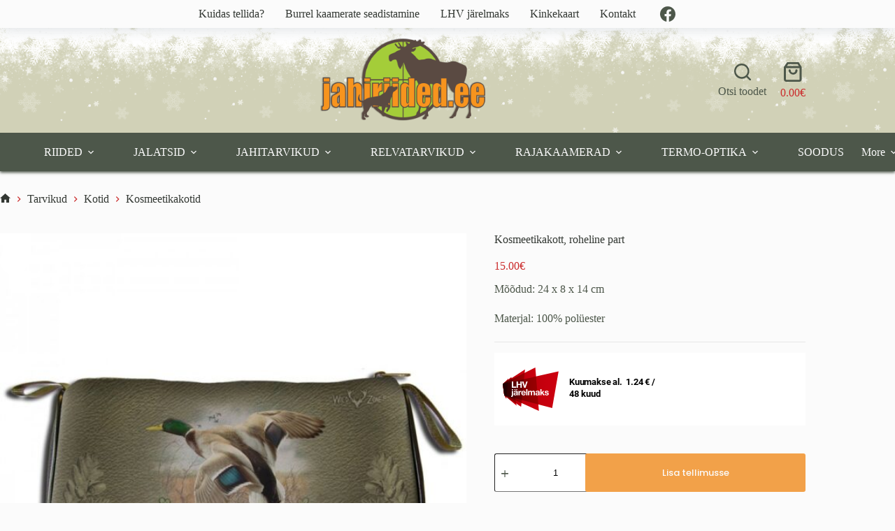

--- FILE ---
content_type: text/html; charset=UTF-8
request_url: https://jahiriided.ee/toode/kosmeetikakott-roheline-part/
body_size: 20906
content:
<!doctype html>
<html lang="et">
<head>
	
	<meta charset="UTF-8">
	<meta name="viewport" content="width=device-width, initial-scale=1, maximum-scale=5, viewport-fit=cover">
	<link rel="profile" href="https://gmpg.org/xfn/11">

	<title>Kosmeetikakott, roheline part &#8211; Jahiriided.ee</title>
<meta name='robots' content='max-image-preview:large' />
<link rel='dns-prefetch' href='//cdn.jsdelivr.net' />
<link rel='dns-prefetch' href='//fonts.googleapis.com' />
<link rel="alternate" type="application/rss+xml" title="Jahiriided.ee &raquo; RSS" href="https://jahiriided.ee/feed/" />
<link rel="alternate" type="application/rss+xml" title="Jahiriided.ee &raquo; Kommentaaride RSS" href="https://jahiriided.ee/comments/feed/" />
<link rel="alternate" title="oEmbed (JSON)" type="application/json+oembed" href="https://jahiriided.ee/wp-json/oembed/1.0/embed?url=https%3A%2F%2Fjahiriided.ee%2Ftoode%2Fkosmeetikakott-roheline-part%2F" />
<link rel="alternate" title="oEmbed (XML)" type="text/xml+oembed" href="https://jahiriided.ee/wp-json/oembed/1.0/embed?url=https%3A%2F%2Fjahiriided.ee%2Ftoode%2Fkosmeetikakott-roheline-part%2F&#038;format=xml" />
<style id='wp-img-auto-sizes-contain-inline-css'>
img:is([sizes=auto i],[sizes^="auto," i]){contain-intrinsic-size:3000px 1500px}
/*# sourceURL=wp-img-auto-sizes-contain-inline-css */
</style>
<link rel='stylesheet' id='blocksy-dynamic-global-css' href='https://jahiriided.ee/wp-content/uploads/blocksy/css/global.css?ver=28566' media='all' />
<style id='wp-emoji-styles-inline-css'>

	img.wp-smiley, img.emoji {
		display: inline !important;
		border: none !important;
		box-shadow: none !important;
		height: 1em !important;
		width: 1em !important;
		margin: 0 0.07em !important;
		vertical-align: -0.1em !important;
		background: none !important;
		padding: 0 !important;
	}
/*# sourceURL=wp-emoji-styles-inline-css */
</style>
<link rel='stylesheet' id='wp-block-library-css' href='https://jahiriided.ee/wp-includes/css/dist/block-library/style.min.css?ver=6.9' media='all' />
<style id='global-styles-inline-css'>
:root{--wp--preset--aspect-ratio--square: 1;--wp--preset--aspect-ratio--4-3: 4/3;--wp--preset--aspect-ratio--3-4: 3/4;--wp--preset--aspect-ratio--3-2: 3/2;--wp--preset--aspect-ratio--2-3: 2/3;--wp--preset--aspect-ratio--16-9: 16/9;--wp--preset--aspect-ratio--9-16: 9/16;--wp--preset--color--black: #000000;--wp--preset--color--cyan-bluish-gray: #abb8c3;--wp--preset--color--white: #ffffff;--wp--preset--color--pale-pink: #f78da7;--wp--preset--color--vivid-red: #cf2e2e;--wp--preset--color--luminous-vivid-orange: #ff6900;--wp--preset--color--luminous-vivid-amber: #fcb900;--wp--preset--color--light-green-cyan: #7bdcb5;--wp--preset--color--vivid-green-cyan: #00d084;--wp--preset--color--pale-cyan-blue: #8ed1fc;--wp--preset--color--vivid-cyan-blue: #0693e3;--wp--preset--color--vivid-purple: #9b51e0;--wp--preset--color--palette-color-1: var(--theme-palette-color-1, #f2a149);--wp--preset--color--palette-color-2: var(--theme-palette-color-2, #cb2c2c);--wp--preset--color--palette-color-3: var(--theme-palette-color-3, #4d574a);--wp--preset--color--palette-color-4: var(--theme-palette-color-4, #333833);--wp--preset--color--palette-color-5: var(--theme-palette-color-5, #f1f1e4);--wp--preset--color--palette-color-6: var(--theme-palette-color-6, #F4F4F5);--wp--preset--color--palette-color-7: var(--theme-palette-color-7, #FBFBFB);--wp--preset--color--palette-color-8: var(--theme-palette-color-8, #ffffff);--wp--preset--gradient--vivid-cyan-blue-to-vivid-purple: linear-gradient(135deg,rgb(6,147,227) 0%,rgb(155,81,224) 100%);--wp--preset--gradient--light-green-cyan-to-vivid-green-cyan: linear-gradient(135deg,rgb(122,220,180) 0%,rgb(0,208,130) 100%);--wp--preset--gradient--luminous-vivid-amber-to-luminous-vivid-orange: linear-gradient(135deg,rgb(252,185,0) 0%,rgb(255,105,0) 100%);--wp--preset--gradient--luminous-vivid-orange-to-vivid-red: linear-gradient(135deg,rgb(255,105,0) 0%,rgb(207,46,46) 100%);--wp--preset--gradient--very-light-gray-to-cyan-bluish-gray: linear-gradient(135deg,rgb(238,238,238) 0%,rgb(169,184,195) 100%);--wp--preset--gradient--cool-to-warm-spectrum: linear-gradient(135deg,rgb(74,234,220) 0%,rgb(151,120,209) 20%,rgb(207,42,186) 40%,rgb(238,44,130) 60%,rgb(251,105,98) 80%,rgb(254,248,76) 100%);--wp--preset--gradient--blush-light-purple: linear-gradient(135deg,rgb(255,206,236) 0%,rgb(152,150,240) 100%);--wp--preset--gradient--blush-bordeaux: linear-gradient(135deg,rgb(254,205,165) 0%,rgb(254,45,45) 50%,rgb(107,0,62) 100%);--wp--preset--gradient--luminous-dusk: linear-gradient(135deg,rgb(255,203,112) 0%,rgb(199,81,192) 50%,rgb(65,88,208) 100%);--wp--preset--gradient--pale-ocean: linear-gradient(135deg,rgb(255,245,203) 0%,rgb(182,227,212) 50%,rgb(51,167,181) 100%);--wp--preset--gradient--electric-grass: linear-gradient(135deg,rgb(202,248,128) 0%,rgb(113,206,126) 100%);--wp--preset--gradient--midnight: linear-gradient(135deg,rgb(2,3,129) 0%,rgb(40,116,252) 100%);--wp--preset--gradient--juicy-peach: linear-gradient(to right, #ffecd2 0%, #fcb69f 100%);--wp--preset--gradient--young-passion: linear-gradient(to right, #ff8177 0%, #ff867a 0%, #ff8c7f 21%, #f99185 52%, #cf556c 78%, #b12a5b 100%);--wp--preset--gradient--true-sunset: linear-gradient(to right, #fa709a 0%, #fee140 100%);--wp--preset--gradient--morpheus-den: linear-gradient(to top, #30cfd0 0%, #330867 100%);--wp--preset--gradient--plum-plate: linear-gradient(135deg, #667eea 0%, #764ba2 100%);--wp--preset--gradient--aqua-splash: linear-gradient(15deg, #13547a 0%, #80d0c7 100%);--wp--preset--gradient--love-kiss: linear-gradient(to top, #ff0844 0%, #ffb199 100%);--wp--preset--gradient--new-retrowave: linear-gradient(to top, #3b41c5 0%, #a981bb 49%, #ffc8a9 100%);--wp--preset--gradient--plum-bath: linear-gradient(to top, #cc208e 0%, #6713d2 100%);--wp--preset--gradient--high-flight: linear-gradient(to right, #0acffe 0%, #495aff 100%);--wp--preset--gradient--teen-party: linear-gradient(-225deg, #FF057C 0%, #8D0B93 50%, #321575 100%);--wp--preset--gradient--fabled-sunset: linear-gradient(-225deg, #231557 0%, #44107A 29%, #FF1361 67%, #FFF800 100%);--wp--preset--gradient--arielle-smile: radial-gradient(circle 248px at center, #16d9e3 0%, #30c7ec 47%, #46aef7 100%);--wp--preset--gradient--itmeo-branding: linear-gradient(180deg, #2af598 0%, #009efd 100%);--wp--preset--gradient--deep-blue: linear-gradient(to right, #6a11cb 0%, #2575fc 100%);--wp--preset--gradient--strong-bliss: linear-gradient(to right, #f78ca0 0%, #f9748f 19%, #fd868c 60%, #fe9a8b 100%);--wp--preset--gradient--sweet-period: linear-gradient(to top, #3f51b1 0%, #5a55ae 13%, #7b5fac 25%, #8f6aae 38%, #a86aa4 50%, #cc6b8e 62%, #f18271 75%, #f3a469 87%, #f7c978 100%);--wp--preset--gradient--purple-division: linear-gradient(to top, #7028e4 0%, #e5b2ca 100%);--wp--preset--gradient--cold-evening: linear-gradient(to top, #0c3483 0%, #a2b6df 100%, #6b8cce 100%, #a2b6df 100%);--wp--preset--gradient--mountain-rock: linear-gradient(to right, #868f96 0%, #596164 100%);--wp--preset--gradient--desert-hump: linear-gradient(to top, #c79081 0%, #dfa579 100%);--wp--preset--gradient--ethernal-constance: linear-gradient(to top, #09203f 0%, #537895 100%);--wp--preset--gradient--happy-memories: linear-gradient(-60deg, #ff5858 0%, #f09819 100%);--wp--preset--gradient--grown-early: linear-gradient(to top, #0ba360 0%, #3cba92 100%);--wp--preset--gradient--morning-salad: linear-gradient(-225deg, #B7F8DB 0%, #50A7C2 100%);--wp--preset--gradient--night-call: linear-gradient(-225deg, #AC32E4 0%, #7918F2 48%, #4801FF 100%);--wp--preset--gradient--mind-crawl: linear-gradient(-225deg, #473B7B 0%, #3584A7 51%, #30D2BE 100%);--wp--preset--gradient--angel-care: linear-gradient(-225deg, #FFE29F 0%, #FFA99F 48%, #FF719A 100%);--wp--preset--gradient--juicy-cake: linear-gradient(to top, #e14fad 0%, #f9d423 100%);--wp--preset--gradient--rich-metal: linear-gradient(to right, #d7d2cc 0%, #304352 100%);--wp--preset--gradient--mole-hall: linear-gradient(-20deg, #616161 0%, #9bc5c3 100%);--wp--preset--gradient--cloudy-knoxville: linear-gradient(120deg, #fdfbfb 0%, #ebedee 100%);--wp--preset--gradient--soft-grass: linear-gradient(to top, #c1dfc4 0%, #deecdd 100%);--wp--preset--gradient--saint-petersburg: linear-gradient(135deg, #f5f7fa 0%, #c3cfe2 100%);--wp--preset--gradient--everlasting-sky: linear-gradient(135deg, #fdfcfb 0%, #e2d1c3 100%);--wp--preset--gradient--kind-steel: linear-gradient(-20deg, #e9defa 0%, #fbfcdb 100%);--wp--preset--gradient--over-sun: linear-gradient(60deg, #abecd6 0%, #fbed96 100%);--wp--preset--gradient--premium-white: linear-gradient(to top, #d5d4d0 0%, #d5d4d0 1%, #eeeeec 31%, #efeeec 75%, #e9e9e7 100%);--wp--preset--gradient--clean-mirror: linear-gradient(45deg, #93a5cf 0%, #e4efe9 100%);--wp--preset--gradient--wild-apple: linear-gradient(to top, #d299c2 0%, #fef9d7 100%);--wp--preset--gradient--snow-again: linear-gradient(to top, #e6e9f0 0%, #eef1f5 100%);--wp--preset--gradient--confident-cloud: linear-gradient(to top, #dad4ec 0%, #dad4ec 1%, #f3e7e9 100%);--wp--preset--gradient--glass-water: linear-gradient(to top, #dfe9f3 0%, white 100%);--wp--preset--gradient--perfect-white: linear-gradient(-225deg, #E3FDF5 0%, #FFE6FA 100%);--wp--preset--font-size--small: 13px;--wp--preset--font-size--medium: 20px;--wp--preset--font-size--large: clamp(22px, 1.375rem + ((1vw - 3.2px) * 0.625), 30px);--wp--preset--font-size--x-large: clamp(30px, 1.875rem + ((1vw - 3.2px) * 1.563), 50px);--wp--preset--font-size--xx-large: clamp(45px, 2.813rem + ((1vw - 3.2px) * 2.734), 80px);--wp--preset--spacing--20: 0.44rem;--wp--preset--spacing--30: 0.67rem;--wp--preset--spacing--40: 1rem;--wp--preset--spacing--50: 1.5rem;--wp--preset--spacing--60: 2.25rem;--wp--preset--spacing--70: 3.38rem;--wp--preset--spacing--80: 5.06rem;--wp--preset--shadow--natural: 6px 6px 9px rgba(0, 0, 0, 0.2);--wp--preset--shadow--deep: 12px 12px 50px rgba(0, 0, 0, 0.4);--wp--preset--shadow--sharp: 6px 6px 0px rgba(0, 0, 0, 0.2);--wp--preset--shadow--outlined: 6px 6px 0px -3px rgb(255, 255, 255), 6px 6px rgb(0, 0, 0);--wp--preset--shadow--crisp: 6px 6px 0px rgb(0, 0, 0);}:root { --wp--style--global--content-size: var(--theme-block-max-width);--wp--style--global--wide-size: var(--theme-block-wide-max-width); }:where(body) { margin: 0; }.wp-site-blocks > .alignleft { float: left; margin-right: 2em; }.wp-site-blocks > .alignright { float: right; margin-left: 2em; }.wp-site-blocks > .aligncenter { justify-content: center; margin-left: auto; margin-right: auto; }:where(.wp-site-blocks) > * { margin-block-start: var(--theme-content-spacing); margin-block-end: 0; }:where(.wp-site-blocks) > :first-child { margin-block-start: 0; }:where(.wp-site-blocks) > :last-child { margin-block-end: 0; }:root { --wp--style--block-gap: var(--theme-content-spacing); }:root :where(.is-layout-flow) > :first-child{margin-block-start: 0;}:root :where(.is-layout-flow) > :last-child{margin-block-end: 0;}:root :where(.is-layout-flow) > *{margin-block-start: var(--theme-content-spacing);margin-block-end: 0;}:root :where(.is-layout-constrained) > :first-child{margin-block-start: 0;}:root :where(.is-layout-constrained) > :last-child{margin-block-end: 0;}:root :where(.is-layout-constrained) > *{margin-block-start: var(--theme-content-spacing);margin-block-end: 0;}:root :where(.is-layout-flex){gap: var(--theme-content-spacing);}:root :where(.is-layout-grid){gap: var(--theme-content-spacing);}.is-layout-flow > .alignleft{float: left;margin-inline-start: 0;margin-inline-end: 2em;}.is-layout-flow > .alignright{float: right;margin-inline-start: 2em;margin-inline-end: 0;}.is-layout-flow > .aligncenter{margin-left: auto !important;margin-right: auto !important;}.is-layout-constrained > .alignleft{float: left;margin-inline-start: 0;margin-inline-end: 2em;}.is-layout-constrained > .alignright{float: right;margin-inline-start: 2em;margin-inline-end: 0;}.is-layout-constrained > .aligncenter{margin-left: auto !important;margin-right: auto !important;}.is-layout-constrained > :where(:not(.alignleft):not(.alignright):not(.alignfull)){max-width: var(--wp--style--global--content-size);margin-left: auto !important;margin-right: auto !important;}.is-layout-constrained > .alignwide{max-width: var(--wp--style--global--wide-size);}body .is-layout-flex{display: flex;}.is-layout-flex{flex-wrap: wrap;align-items: center;}.is-layout-flex > :is(*, div){margin: 0;}body .is-layout-grid{display: grid;}.is-layout-grid > :is(*, div){margin: 0;}body{padding-top: 0px;padding-right: 0px;padding-bottom: 0px;padding-left: 0px;}:root :where(.wp-element-button, .wp-block-button__link){font-style: inherit;font-weight: inherit;letter-spacing: inherit;text-transform: inherit;}.has-black-color{color: var(--wp--preset--color--black) !important;}.has-cyan-bluish-gray-color{color: var(--wp--preset--color--cyan-bluish-gray) !important;}.has-white-color{color: var(--wp--preset--color--white) !important;}.has-pale-pink-color{color: var(--wp--preset--color--pale-pink) !important;}.has-vivid-red-color{color: var(--wp--preset--color--vivid-red) !important;}.has-luminous-vivid-orange-color{color: var(--wp--preset--color--luminous-vivid-orange) !important;}.has-luminous-vivid-amber-color{color: var(--wp--preset--color--luminous-vivid-amber) !important;}.has-light-green-cyan-color{color: var(--wp--preset--color--light-green-cyan) !important;}.has-vivid-green-cyan-color{color: var(--wp--preset--color--vivid-green-cyan) !important;}.has-pale-cyan-blue-color{color: var(--wp--preset--color--pale-cyan-blue) !important;}.has-vivid-cyan-blue-color{color: var(--wp--preset--color--vivid-cyan-blue) !important;}.has-vivid-purple-color{color: var(--wp--preset--color--vivid-purple) !important;}.has-palette-color-1-color{color: var(--wp--preset--color--palette-color-1) !important;}.has-palette-color-2-color{color: var(--wp--preset--color--palette-color-2) !important;}.has-palette-color-3-color{color: var(--wp--preset--color--palette-color-3) !important;}.has-palette-color-4-color{color: var(--wp--preset--color--palette-color-4) !important;}.has-palette-color-5-color{color: var(--wp--preset--color--palette-color-5) !important;}.has-palette-color-6-color{color: var(--wp--preset--color--palette-color-6) !important;}.has-palette-color-7-color{color: var(--wp--preset--color--palette-color-7) !important;}.has-palette-color-8-color{color: var(--wp--preset--color--palette-color-8) !important;}.has-black-background-color{background-color: var(--wp--preset--color--black) !important;}.has-cyan-bluish-gray-background-color{background-color: var(--wp--preset--color--cyan-bluish-gray) !important;}.has-white-background-color{background-color: var(--wp--preset--color--white) !important;}.has-pale-pink-background-color{background-color: var(--wp--preset--color--pale-pink) !important;}.has-vivid-red-background-color{background-color: var(--wp--preset--color--vivid-red) !important;}.has-luminous-vivid-orange-background-color{background-color: var(--wp--preset--color--luminous-vivid-orange) !important;}.has-luminous-vivid-amber-background-color{background-color: var(--wp--preset--color--luminous-vivid-amber) !important;}.has-light-green-cyan-background-color{background-color: var(--wp--preset--color--light-green-cyan) !important;}.has-vivid-green-cyan-background-color{background-color: var(--wp--preset--color--vivid-green-cyan) !important;}.has-pale-cyan-blue-background-color{background-color: var(--wp--preset--color--pale-cyan-blue) !important;}.has-vivid-cyan-blue-background-color{background-color: var(--wp--preset--color--vivid-cyan-blue) !important;}.has-vivid-purple-background-color{background-color: var(--wp--preset--color--vivid-purple) !important;}.has-palette-color-1-background-color{background-color: var(--wp--preset--color--palette-color-1) !important;}.has-palette-color-2-background-color{background-color: var(--wp--preset--color--palette-color-2) !important;}.has-palette-color-3-background-color{background-color: var(--wp--preset--color--palette-color-3) !important;}.has-palette-color-4-background-color{background-color: var(--wp--preset--color--palette-color-4) !important;}.has-palette-color-5-background-color{background-color: var(--wp--preset--color--palette-color-5) !important;}.has-palette-color-6-background-color{background-color: var(--wp--preset--color--palette-color-6) !important;}.has-palette-color-7-background-color{background-color: var(--wp--preset--color--palette-color-7) !important;}.has-palette-color-8-background-color{background-color: var(--wp--preset--color--palette-color-8) !important;}.has-black-border-color{border-color: var(--wp--preset--color--black) !important;}.has-cyan-bluish-gray-border-color{border-color: var(--wp--preset--color--cyan-bluish-gray) !important;}.has-white-border-color{border-color: var(--wp--preset--color--white) !important;}.has-pale-pink-border-color{border-color: var(--wp--preset--color--pale-pink) !important;}.has-vivid-red-border-color{border-color: var(--wp--preset--color--vivid-red) !important;}.has-luminous-vivid-orange-border-color{border-color: var(--wp--preset--color--luminous-vivid-orange) !important;}.has-luminous-vivid-amber-border-color{border-color: var(--wp--preset--color--luminous-vivid-amber) !important;}.has-light-green-cyan-border-color{border-color: var(--wp--preset--color--light-green-cyan) !important;}.has-vivid-green-cyan-border-color{border-color: var(--wp--preset--color--vivid-green-cyan) !important;}.has-pale-cyan-blue-border-color{border-color: var(--wp--preset--color--pale-cyan-blue) !important;}.has-vivid-cyan-blue-border-color{border-color: var(--wp--preset--color--vivid-cyan-blue) !important;}.has-vivid-purple-border-color{border-color: var(--wp--preset--color--vivid-purple) !important;}.has-palette-color-1-border-color{border-color: var(--wp--preset--color--palette-color-1) !important;}.has-palette-color-2-border-color{border-color: var(--wp--preset--color--palette-color-2) !important;}.has-palette-color-3-border-color{border-color: var(--wp--preset--color--palette-color-3) !important;}.has-palette-color-4-border-color{border-color: var(--wp--preset--color--palette-color-4) !important;}.has-palette-color-5-border-color{border-color: var(--wp--preset--color--palette-color-5) !important;}.has-palette-color-6-border-color{border-color: var(--wp--preset--color--palette-color-6) !important;}.has-palette-color-7-border-color{border-color: var(--wp--preset--color--palette-color-7) !important;}.has-palette-color-8-border-color{border-color: var(--wp--preset--color--palette-color-8) !important;}.has-vivid-cyan-blue-to-vivid-purple-gradient-background{background: var(--wp--preset--gradient--vivid-cyan-blue-to-vivid-purple) !important;}.has-light-green-cyan-to-vivid-green-cyan-gradient-background{background: var(--wp--preset--gradient--light-green-cyan-to-vivid-green-cyan) !important;}.has-luminous-vivid-amber-to-luminous-vivid-orange-gradient-background{background: var(--wp--preset--gradient--luminous-vivid-amber-to-luminous-vivid-orange) !important;}.has-luminous-vivid-orange-to-vivid-red-gradient-background{background: var(--wp--preset--gradient--luminous-vivid-orange-to-vivid-red) !important;}.has-very-light-gray-to-cyan-bluish-gray-gradient-background{background: var(--wp--preset--gradient--very-light-gray-to-cyan-bluish-gray) !important;}.has-cool-to-warm-spectrum-gradient-background{background: var(--wp--preset--gradient--cool-to-warm-spectrum) !important;}.has-blush-light-purple-gradient-background{background: var(--wp--preset--gradient--blush-light-purple) !important;}.has-blush-bordeaux-gradient-background{background: var(--wp--preset--gradient--blush-bordeaux) !important;}.has-luminous-dusk-gradient-background{background: var(--wp--preset--gradient--luminous-dusk) !important;}.has-pale-ocean-gradient-background{background: var(--wp--preset--gradient--pale-ocean) !important;}.has-electric-grass-gradient-background{background: var(--wp--preset--gradient--electric-grass) !important;}.has-midnight-gradient-background{background: var(--wp--preset--gradient--midnight) !important;}.has-juicy-peach-gradient-background{background: var(--wp--preset--gradient--juicy-peach) !important;}.has-young-passion-gradient-background{background: var(--wp--preset--gradient--young-passion) !important;}.has-true-sunset-gradient-background{background: var(--wp--preset--gradient--true-sunset) !important;}.has-morpheus-den-gradient-background{background: var(--wp--preset--gradient--morpheus-den) !important;}.has-plum-plate-gradient-background{background: var(--wp--preset--gradient--plum-plate) !important;}.has-aqua-splash-gradient-background{background: var(--wp--preset--gradient--aqua-splash) !important;}.has-love-kiss-gradient-background{background: var(--wp--preset--gradient--love-kiss) !important;}.has-new-retrowave-gradient-background{background: var(--wp--preset--gradient--new-retrowave) !important;}.has-plum-bath-gradient-background{background: var(--wp--preset--gradient--plum-bath) !important;}.has-high-flight-gradient-background{background: var(--wp--preset--gradient--high-flight) !important;}.has-teen-party-gradient-background{background: var(--wp--preset--gradient--teen-party) !important;}.has-fabled-sunset-gradient-background{background: var(--wp--preset--gradient--fabled-sunset) !important;}.has-arielle-smile-gradient-background{background: var(--wp--preset--gradient--arielle-smile) !important;}.has-itmeo-branding-gradient-background{background: var(--wp--preset--gradient--itmeo-branding) !important;}.has-deep-blue-gradient-background{background: var(--wp--preset--gradient--deep-blue) !important;}.has-strong-bliss-gradient-background{background: var(--wp--preset--gradient--strong-bliss) !important;}.has-sweet-period-gradient-background{background: var(--wp--preset--gradient--sweet-period) !important;}.has-purple-division-gradient-background{background: var(--wp--preset--gradient--purple-division) !important;}.has-cold-evening-gradient-background{background: var(--wp--preset--gradient--cold-evening) !important;}.has-mountain-rock-gradient-background{background: var(--wp--preset--gradient--mountain-rock) !important;}.has-desert-hump-gradient-background{background: var(--wp--preset--gradient--desert-hump) !important;}.has-ethernal-constance-gradient-background{background: var(--wp--preset--gradient--ethernal-constance) !important;}.has-happy-memories-gradient-background{background: var(--wp--preset--gradient--happy-memories) !important;}.has-grown-early-gradient-background{background: var(--wp--preset--gradient--grown-early) !important;}.has-morning-salad-gradient-background{background: var(--wp--preset--gradient--morning-salad) !important;}.has-night-call-gradient-background{background: var(--wp--preset--gradient--night-call) !important;}.has-mind-crawl-gradient-background{background: var(--wp--preset--gradient--mind-crawl) !important;}.has-angel-care-gradient-background{background: var(--wp--preset--gradient--angel-care) !important;}.has-juicy-cake-gradient-background{background: var(--wp--preset--gradient--juicy-cake) !important;}.has-rich-metal-gradient-background{background: var(--wp--preset--gradient--rich-metal) !important;}.has-mole-hall-gradient-background{background: var(--wp--preset--gradient--mole-hall) !important;}.has-cloudy-knoxville-gradient-background{background: var(--wp--preset--gradient--cloudy-knoxville) !important;}.has-soft-grass-gradient-background{background: var(--wp--preset--gradient--soft-grass) !important;}.has-saint-petersburg-gradient-background{background: var(--wp--preset--gradient--saint-petersburg) !important;}.has-everlasting-sky-gradient-background{background: var(--wp--preset--gradient--everlasting-sky) !important;}.has-kind-steel-gradient-background{background: var(--wp--preset--gradient--kind-steel) !important;}.has-over-sun-gradient-background{background: var(--wp--preset--gradient--over-sun) !important;}.has-premium-white-gradient-background{background: var(--wp--preset--gradient--premium-white) !important;}.has-clean-mirror-gradient-background{background: var(--wp--preset--gradient--clean-mirror) !important;}.has-wild-apple-gradient-background{background: var(--wp--preset--gradient--wild-apple) !important;}.has-snow-again-gradient-background{background: var(--wp--preset--gradient--snow-again) !important;}.has-confident-cloud-gradient-background{background: var(--wp--preset--gradient--confident-cloud) !important;}.has-glass-water-gradient-background{background: var(--wp--preset--gradient--glass-water) !important;}.has-perfect-white-gradient-background{background: var(--wp--preset--gradient--perfect-white) !important;}.has-small-font-size{font-size: var(--wp--preset--font-size--small) !important;}.has-medium-font-size{font-size: var(--wp--preset--font-size--medium) !important;}.has-large-font-size{font-size: var(--wp--preset--font-size--large) !important;}.has-x-large-font-size{font-size: var(--wp--preset--font-size--x-large) !important;}.has-xx-large-font-size{font-size: var(--wp--preset--font-size--xx-large) !important;}
:root :where(.wp-block-pullquote){font-size: clamp(0.984em, 0.984rem + ((1vw - 0.2em) * 0.645), 1.5em);line-height: 1.6;}
/*# sourceURL=global-styles-inline-css */
</style>
<link rel='stylesheet' id='woo-shipping-dpd-baltic-css' href='https://jahiriided.ee/wp-content/plugins/woo-shipping-dpd-baltic/public/css/dpd-public.css?ver=1.2.89' media='all' />
<link rel='stylesheet' id='select2css-css' href='//cdn.jsdelivr.net/npm/select2@4.1.0-rc.0/dist/css/select2.min.css?ver=1.0' media='all' />
<link rel='stylesheet' id='photoswipe-css' href='https://jahiriided.ee/wp-content/plugins/woocommerce/assets/css/photoswipe/photoswipe.min.css?ver=10.4.3' media='all' />
<link rel='stylesheet' id='photoswipe-default-skin-css' href='https://jahiriided.ee/wp-content/plugins/woocommerce/assets/css/photoswipe/default-skin/default-skin.min.css?ver=10.4.3' media='all' />
<style id='woocommerce-inline-inline-css'>
.woocommerce form .form-row .required { visibility: visible; }
/*# sourceURL=woocommerce-inline-inline-css */
</style>
<link rel='stylesheet' id='dashicons-css' href='https://jahiriided.ee/wp-includes/css/dashicons.min.css?ver=6.9' media='all' />
<style id='dashicons-inline-css'>
[data-font="Dashicons"]:before {font-family: 'Dashicons' !important;content: attr(data-icon) !important;speak: none !important;font-weight: normal !important;font-variant: normal !important;text-transform: none !important;line-height: 1 !important;font-style: normal !important;-webkit-font-smoothing: antialiased !important;-moz-osx-font-smoothing: grayscale !important;}
/*# sourceURL=dashicons-inline-css */
</style>
<link rel='stylesheet' id='cfvsw_swatches_product-css' href='https://jahiriided.ee/wp-content/plugins/variation-swatches-woo/assets/css/swatches.css?ver=1.0.13' media='all' />
<style id='cfvsw_swatches_product-inline-css'>
.cfvsw-tooltip{background:#000000;color:#ffffff;} .cfvsw-tooltip:before{background:#000000;}:root {--cfvsw-swatches-font-size: 13px;--cfvsw-swatches-border-color: #000000;--cfvsw-swatches-border-color-hover: #00000080;--cfvsw-swatches-border-width: 1px;--cfvsw-swatches-tooltip-font-size: 12px;}
/*# sourceURL=cfvsw_swatches_product-inline-css */
</style>
<link rel='stylesheet' id='product-size-charts-css' href='https://jahiriided.ee/wp-content/plugins/woo-advanced-product-size-chart/public/css/size-chart-for-woocommerce-public.css?ver=2.4.7' media='all' />
<link rel='stylesheet' id='yith_wcbm_badge_style-css' href='https://jahiriided.ee/wp-content/plugins/yith-woocommerce-badges-management/assets/css/frontend.css?ver=3.22.0' media='all' />
<style id='yith_wcbm_badge_style-inline-css'>
.yith-wcbm-badge.yith-wcbm-badge-text.yith-wcbm-badge-36973 {
				bottom: 0; left: 50%; 
				
				-ms-transform: translateX(-50%); 
				-webkit-transform: translateX(-50%); 
				transform: translateX(-50%);
				padding: 0px 0px 0px 0px;
				background-color:#cc0a00; border-radius: 5px 5px 0px 0px; width:120px; height:28px;
			}.yith-wcbm-badge.yith-wcbm-badge-text.yith-wcbm-badge-36848 {
				top: 0; right: 0; 
				
				-ms-transform: ; 
				-webkit-transform: ; 
				transform: ;
				padding: 0px 0px 0px 0px;
				background-color:#f2a149; border-radius: 0px 6px 0px 6px; width:90px; height:40px;
			}.yith-wcbm-badge.yith-wcbm-badge-text.yith-wcbm-badge-19935 {
				top: 0; right: 0; 
				
				-ms-transform: ; 
				-webkit-transform: ; 
				transform: ;
				padding: 0px 0px 0px 0px;
				background-color:#ff9233; border-radius: 0px 6px 0px 6px; width:90px; height:40px;
			}.yith-wcbm-badge.yith-wcbm-badge-text.yith-wcbm-badge-37263 {
				bottom: 0; left: 50%; 
				
				-ms-transform: translateX(-50%); 
				-webkit-transform: translateX(-50%); 
				transform: translateX(-50%);
				padding: 0px 0px 0px 0px;
				background-color:#000000; border-radius: 0px 0px 0px 0px; width:310px; height:40px;
			}
/*# sourceURL=yith_wcbm_badge_style-inline-css */
</style>
<link rel='stylesheet' id='yith-gfont-open-sans-css' href='https://jahiriided.ee/wp-content/plugins/yith-woocommerce-badges-management/assets/fonts/open-sans/style.css?ver=3.22.0' media='all' />
<link rel='stylesheet' id='ct-main-styles-css' href='https://jahiriided.ee/wp-content/themes/blocksy/static/bundle/main.min.css?ver=2.1.26' media='all' />
<link rel='stylesheet' id='ct-woocommerce-styles-css' href='https://jahiriided.ee/wp-content/themes/blocksy/static/bundle/woocommerce.min.css?ver=2.1.26' media='all' />
<link rel='stylesheet' id='blocksy-fonts-font-source-google-css' href='https://fonts.googleapis.com/css2?family=Poppins:wght@400;500;600;700&#038;display=swap' media='all' />
<link rel='stylesheet' id='ct-page-title-styles-css' href='https://jahiriided.ee/wp-content/themes/blocksy/static/bundle/page-title.min.css?ver=2.1.26' media='all' />
<link rel='stylesheet' id='ct-flexy-styles-css' href='https://jahiriided.ee/wp-content/themes/blocksy/static/bundle/flexy.min.css?ver=2.1.26' media='all' />
<style id='kadence-blocks-global-variables-inline-css'>
:root {--global-kb-font-size-sm:clamp(0.8rem, 0.73rem + 0.217vw, 0.9rem);--global-kb-font-size-md:clamp(1.1rem, 0.995rem + 0.326vw, 1.25rem);--global-kb-font-size-lg:clamp(1.75rem, 1.576rem + 0.543vw, 2rem);--global-kb-font-size-xl:clamp(2.25rem, 1.728rem + 1.63vw, 3rem);--global-kb-font-size-xxl:clamp(2.5rem, 1.456rem + 3.26vw, 4rem);--global-kb-font-size-xxxl:clamp(2.75rem, 0.489rem + 7.065vw, 6rem);}:root {--global-palette1: #3182CE;--global-palette2: #2B6CB0;--global-palette3: #1A202C;--global-palette4: #2D3748;--global-palette5: #4A5568;--global-palette6: #718096;--global-palette7: #EDF2F7;--global-palette8: #F7FAFC;--global-palette9: #ffffff;}
/*# sourceURL=kadence-blocks-global-variables-inline-css */
</style>
<script type="text/template" id="tmpl-variation-template">
	<div class="woocommerce-variation-description">{{{ data.variation.variation_description }}}</div>
	<div class="woocommerce-variation-price">{{{ data.variation.price_html }}}</div>
	<div class="woocommerce-variation-availability">{{{ data.variation.availability_html }}}</div>
</script>
<script type="text/template" id="tmpl-unavailable-variation-template">
	<p role="alert">Vabandame, see toode ei ole saadaval. Palun proovi teistsugust kombinatsiooni.</p>
</script>
<!--n2css--><!--n2js--><script src="https://jahiriided.ee/wp-includes/js/jquery/jquery.min.js?ver=3.7.1" id="jquery-core-js"></script>
<script src="https://jahiriided.ee/wp-includes/js/jquery/jquery-migrate.min.js?ver=3.4.1" id="jquery-migrate-js"></script>
<script id="woo-shipping-dpd-baltic-js-extra">
var dpd = {"fe_ajax_nonce":"93b96acf8f","ajax_url":"/wp-admin/admin-ajax.php"};
//# sourceURL=woo-shipping-dpd-baltic-js-extra
</script>
<script src="https://jahiriided.ee/wp-content/plugins/woo-shipping-dpd-baltic/public/js/dpd-public.js?ver=1.2.89" id="woo-shipping-dpd-baltic-js"></script>
<script src="https://jahiriided.ee/wp-content/plugins/woocommerce/assets/js/jquery-blockui/jquery.blockUI.min.js?ver=2.7.0-wc.10.4.3" id="wc-jquery-blockui-js" data-wp-strategy="defer"></script>
<script id="wc-add-to-cart-js-extra">
var wc_add_to_cart_params = {"ajax_url":"/wp-admin/admin-ajax.php","wc_ajax_url":"/?wc-ajax=%%endpoint%%","i18n_view_cart":"Vaata ostukorvi","cart_url":"https://jahiriided.ee/ostukorv/","is_cart":"","cart_redirect_after_add":"no"};
//# sourceURL=wc-add-to-cart-js-extra
</script>
<script src="https://jahiriided.ee/wp-content/plugins/woocommerce/assets/js/frontend/add-to-cart.min.js?ver=10.4.3" id="wc-add-to-cart-js" defer data-wp-strategy="defer"></script>
<script src="https://jahiriided.ee/wp-content/plugins/woocommerce/assets/js/zoom/jquery.zoom.min.js?ver=1.7.21-wc.10.4.3" id="wc-zoom-js" defer data-wp-strategy="defer"></script>
<script src="https://jahiriided.ee/wp-content/plugins/woocommerce/assets/js/photoswipe/photoswipe.min.js?ver=4.1.1-wc.10.4.3" id="wc-photoswipe-js" defer data-wp-strategy="defer"></script>
<script src="https://jahiriided.ee/wp-content/plugins/woocommerce/assets/js/photoswipe/photoswipe-ui-default.min.js?ver=4.1.1-wc.10.4.3" id="wc-photoswipe-ui-default-js" defer data-wp-strategy="defer"></script>
<script id="wc-single-product-js-extra">
var wc_single_product_params = {"i18n_required_rating_text":"Palun vali hinnang","i18n_rating_options":["1 of 5 stars","2 of 5 stars","3 of 5 stars","4 of 5 stars","5 of 5 stars"],"i18n_product_gallery_trigger_text":"View full-screen image gallery","review_rating_required":"yes","flexslider":{"rtl":false,"animation":"slide","smoothHeight":true,"directionNav":false,"controlNav":"thumbnails","slideshow":false,"animationSpeed":500,"animationLoop":false,"allowOneSlide":false},"zoom_enabled":"1","zoom_options":[],"photoswipe_enabled":"1","photoswipe_options":{"shareEl":false,"closeOnScroll":false,"history":false,"hideAnimationDuration":0,"showAnimationDuration":0},"flexslider_enabled":""};
//# sourceURL=wc-single-product-js-extra
</script>
<script src="https://jahiriided.ee/wp-content/plugins/woocommerce/assets/js/frontend/single-product.min.js?ver=10.4.3" id="wc-single-product-js" defer data-wp-strategy="defer"></script>
<script src="https://jahiriided.ee/wp-content/plugins/woocommerce/assets/js/js-cookie/js.cookie.min.js?ver=2.1.4-wc.10.4.3" id="wc-js-cookie-js" defer data-wp-strategy="defer"></script>
<script id="woocommerce-js-extra">
var woocommerce_params = {"ajax_url":"/wp-admin/admin-ajax.php","wc_ajax_url":"/?wc-ajax=%%endpoint%%","i18n_password_show":"Show password","i18n_password_hide":"Hide password"};
//# sourceURL=woocommerce-js-extra
</script>
<script src="https://jahiriided.ee/wp-content/plugins/woocommerce/assets/js/frontend/woocommerce.min.js?ver=10.4.3" id="woocommerce-js" defer data-wp-strategy="defer"></script>
<script src="https://jahiriided.ee/wp-includes/js/underscore.min.js?ver=1.13.7" id="underscore-js"></script>
<script id="wp-util-js-extra">
var _wpUtilSettings = {"ajax":{"url":"/wp-admin/admin-ajax.php"}};
//# sourceURL=wp-util-js-extra
</script>
<script src="https://jahiriided.ee/wp-includes/js/wp-util.min.js?ver=6.9" id="wp-util-js"></script>
<script src="https://jahiriided.ee/wp-content/plugins/woo-lhv-hire-purchase/assets/js/checkout.js?ver=6.9" id="lhv-hire-purchase-js"></script>
<script id="wc-cart-fragments-js-extra">
var wc_cart_fragments_params = {"ajax_url":"/wp-admin/admin-ajax.php","wc_ajax_url":"/?wc-ajax=%%endpoint%%","cart_hash_key":"wc_cart_hash_1c32a3da91722b7a3c71855b6ea3032b","fragment_name":"wc_fragments_1c32a3da91722b7a3c71855b6ea3032b","request_timeout":"5000"};
//# sourceURL=wc-cart-fragments-js-extra
</script>
<script src="https://jahiriided.ee/wp-content/plugins/woocommerce/assets/js/frontend/cart-fragments.min.js?ver=10.4.3" id="wc-cart-fragments-js" defer data-wp-strategy="defer"></script>
<link rel="https://api.w.org/" href="https://jahiriided.ee/wp-json/" /><link rel="alternate" title="JSON" type="application/json" href="https://jahiriided.ee/wp-json/wp/v2/product/16836" /><link rel="EditURI" type="application/rsd+xml" title="RSD" href="https://jahiriided.ee/xmlrpc.php?rsd" />
<meta name="generator" content="WordPress 6.9" />
<meta name="generator" content="WooCommerce 10.4.3" />
<link rel="canonical" href="https://jahiriided.ee/toode/kosmeetikakott-roheline-part/" />
<link rel='shortlink' href='https://jahiriided.ee/?p=16836' />
<script async defer data-domain='www.jahiriided.ee' src='https://plausible.io/js/plausible.js'></script>	<script>

					        // jQuery(document).on( 'change', '.wc_payment_methods input[name="payment_method"]', function() {
				// 	jQuery('body').trigger('update_checkout');
				// });
					</script>
			    <style>
    .woocommerce-notices-wrapper div.woocommerce-message[role=alert] {
        display: none;
    }
    
    .woocommerce button[name="update_cart"] {
        display: none !important;
    }
    </style>        <script type="text/javascript">
        jQuery(document).ready(function(){
            var wpcbScrollToNotices;
        
            jQuery(document).ajaxComplete(function (e) {
                jQuery.scroll_to_notices = wpcbScrollToNotices;
            });
            
            jQuery('.woocommerce').on('change', 'input.qty', function(){
            
                wpcbScrollToNotices = jQuery.scroll_to_notices;
                jQuery.scroll_to_notices = function( scrollElement ) {
                    return false;
            	};
            	
            	setTimeout(function(){
            	    jQuery('button[name="update_cart"]').trigger('click');    
            	}, 200);
                
            
            });
        });
        </script><noscript><link rel='stylesheet' href='https://jahiriided.ee/wp-content/themes/blocksy/static/bundle/no-scripts.min.css' type='text/css'></noscript>
	<noscript><style>.woocommerce-product-gallery{ opacity: 1 !important; }</style></noscript>
	<link rel="icon" href="https://jahiriided.ee/wp-content/uploads/2018/09/cropped-icon-1-32x32.jpg" sizes="32x32" />
<link rel="icon" href="https://jahiriided.ee/wp-content/uploads/2018/09/cropped-icon-1-192x192.jpg" sizes="192x192" />
<link rel="apple-touch-icon" href="https://jahiriided.ee/wp-content/uploads/2018/09/cropped-icon-1-180x180.jpg" />
<meta name="msapplication-TileImage" content="https://jahiriided.ee/wp-content/uploads/2018/09/cropped-icon-1-270x270.jpg" />
	</head>


<body class="wp-singular product-template-default single single-product postid-16836 wp-custom-logo wp-embed-responsive wp-theme-blocksy theme-blocksy woocommerce woocommerce-page woocommerce-no-js cfvsw-label-stacked cfvsw-product-page yith-wcbm-theme-blocksy" data-link="type-2" data-prefix="product" data-header="type-1:sticky" data-footer="type-1:reveal" itemscope="itemscope" itemtype="https://schema.org/WebPage">

<a class="skip-link screen-reader-text" href="#main">Skip to content</a><div class="ct-drawer-canvas" data-location="start">
		<div id="search-modal" class="ct-panel" data-behaviour="modal" role="dialog" aria-label="Search modal" inert>
			<div class="ct-panel-actions">
				<button class="ct-toggle-close" data-type="type-3" aria-label="Close search modal">
					<svg class="ct-icon" width="12" height="12" viewBox="0 0 15 15"><path d="M1 15a1 1 0 01-.71-.29 1 1 0 010-1.41l5.8-5.8-5.8-5.8A1 1 0 011.7.29l5.8 5.8 5.8-5.8a1 1 0 011.41 1.41l-5.8 5.8 5.8 5.8a1 1 0 01-1.41 1.41l-5.8-5.8-5.8 5.8A1 1 0 011 15z"/></svg>				</button>
			</div>

			<div class="ct-panel-content">
				

<form role="search" method="get" class="ct-search-form"  action="https://jahiriided.ee/" aria-haspopup="listbox" data-live-results="thumbs:product_price">

	<input
		type="search" class="modal-field"		placeholder="Otsi toodet"
		value=""
		name="s"
		autocomplete="off"
		title="Search for..."
		aria-label="Search for..."
			>

	<div class="ct-search-form-controls">
		
		<button type="submit" class="wp-element-button" data-button="icon" aria-label="Search button">
			<svg class="ct-icon ct-search-button-content" aria-hidden="true" width="15" height="15" viewBox="0 0 15 15"><path d="M14.8,13.7L12,11c0.9-1.2,1.5-2.6,1.5-4.2c0-3.7-3-6.8-6.8-6.8S0,3,0,6.8s3,6.8,6.8,6.8c1.6,0,3.1-0.6,4.2-1.5l2.8,2.8c0.1,0.1,0.3,0.2,0.5,0.2s0.4-0.1,0.5-0.2C15.1,14.5,15.1,14,14.8,13.7z M1.5,6.8c0-2.9,2.4-5.2,5.2-5.2S12,3.9,12,6.8S9.6,12,6.8,12S1.5,9.6,1.5,6.8z"/></svg>
			<span class="ct-ajax-loader">
				<svg viewBox="0 0 24 24">
					<circle cx="12" cy="12" r="10" opacity="0.2" fill="none" stroke="currentColor" stroke-miterlimit="10" stroke-width="2"/>

					<path d="m12,2c5.52,0,10,4.48,10,10" fill="none" stroke="currentColor" stroke-linecap="round" stroke-miterlimit="10" stroke-width="2">
						<animateTransform
							attributeName="transform"
							attributeType="XML"
							type="rotate"
							dur="0.6s"
							from="0 12 12"
							to="360 12 12"
							repeatCount="indefinite"
						/>
					</path>
				</svg>
			</span>
		</button>

					<input type="hidden" name="post_type" value="product">
		
		
		

			</div>

			<div class="screen-reader-text" aria-live="polite" role="status">
			No results		</div>
	
</form>


			</div>
		</div>

		<div id="offcanvas" class="ct-panel ct-header" data-behaviour="right-side" role="dialog" aria-label="Offcanvas modal" inert=""><div class="ct-panel-inner">
		<div class="ct-panel-actions">
			
			<button class="ct-toggle-close" data-type="type-3" aria-label="Close drawer">
				<svg class="ct-icon" width="12" height="12" viewBox="0 0 15 15"><path d="M1 15a1 1 0 01-.71-.29 1 1 0 010-1.41l5.8-5.8-5.8-5.8A1 1 0 011.7.29l5.8 5.8 5.8-5.8a1 1 0 011.41 1.41l-5.8 5.8 5.8 5.8a1 1 0 01-1.41 1.41l-5.8-5.8-5.8 5.8A1 1 0 011 15z"/></svg>
			</button>
		</div>
		<div class="ct-panel-content" data-device="desktop"><div class="ct-panel-content-inner"></div></div><div class="ct-panel-content" data-device="mobile"><div class="ct-panel-content-inner">
<nav
	class="mobile-menu menu-container has-submenu"
	data-id="mobile-menu" data-interaction="click" data-toggle-type="type-1" data-submenu-dots="yes"	aria-label="Mobile menu">

	<ul id="menu-mobile-menu" class=""><li id="menu-item-28893" class="menu-item menu-item-type-custom menu-item-object-custom menu-item-has-children menu-item-28893"><span class="ct-sub-menu-parent"><a href="#" class="ct-menu-link">RIIDED</a><button class="ct-toggle-dropdown-mobile" aria-label="Expand dropdown menu" aria-haspopup="true" aria-expanded="false"><svg class="ct-icon toggle-icon-3" width="12" height="12" viewBox="0 0 15 15" aria-hidden="true"><path d="M2.6,5.8L2.6,5.8l4.3,5C7,11,7.3,11.1,7.5,11.1S8,11,8.1,10.8l4.2-4.9l0.1-0.1c0.1-0.1,0.1-0.2,0.1-0.3c0-0.3-0.2-0.5-0.5-0.5l0,0H3l0,0c-0.3,0-0.5,0.2-0.5,0.5C2.5,5.7,2.5,5.8,2.6,5.8z"/></svg></button></span>
<ul class="sub-menu">
	<li id="menu-item-28894" class="menu-item menu-item-type-custom menu-item-object-custom menu-item-has-children menu-item-28894"><span class="ct-sub-menu-parent"><a href="#" class="ct-menu-link">Meestele</a><button class="ct-toggle-dropdown-mobile" aria-label="Expand dropdown menu" aria-haspopup="true" aria-expanded="false"><svg class="ct-icon toggle-icon-3" width="12" height="12" viewBox="0 0 15 15" aria-hidden="true"><path d="M2.6,5.8L2.6,5.8l4.3,5C7,11,7.3,11.1,7.5,11.1S8,11,8.1,10.8l4.2-4.9l0.1-0.1c0.1-0.1,0.1-0.2,0.1-0.3c0-0.3-0.2-0.5-0.5-0.5l0,0H3l0,0c-0.3,0-0.5,0.2-0.5,0.5C2.5,5.7,2.5,5.8,2.6,5.8z"/></svg></button></span>
	<ul class="sub-menu">
		<li id="menu-item-28895" class="menu-item menu-item-type-taxonomy menu-item-object-product_cat menu-item-28895"><a href="https://jahiriided.ee/tootekategooria/riided/meestele/meeste-kmpl/" class="ct-menu-link">Komplektid</a></li>
		<li id="menu-item-28896" class="menu-item menu-item-type-taxonomy menu-item-object-product_cat menu-item-28896"><a href="https://jahiriided.ee/tootekategooria/riided/meestele/meeste-joped/" class="ct-menu-link">Joped</a></li>
		<li id="menu-item-28897" class="menu-item menu-item-type-taxonomy menu-item-object-product_cat menu-item-28897"><a href="https://jahiriided.ee/tootekategooria/riided/meestele/meeste-puksid/" class="ct-menu-link">Püksid ja püksirihmad</a></li>
		<li id="menu-item-28898" class="menu-item menu-item-type-taxonomy menu-item-object-product_cat menu-item-28898"><a href="https://jahiriided.ee/tootekategooria/riided/meestele/meeste-fliisid/" class="ct-menu-link">Fliisid ja jakid</a></li>
		<li id="menu-item-28899" class="menu-item menu-item-type-taxonomy menu-item-object-product_cat menu-item-28899"><a href="https://jahiriided.ee/tootekategooria/riided/meestele/vestid/" class="ct-menu-link">Vestid</a></li>
		<li id="menu-item-28900" class="menu-item menu-item-type-taxonomy menu-item-object-product_cat menu-item-28900"><a href="https://jahiriided.ee/tootekategooria/riided/meestele/mutsid/" class="ct-menu-link">Mütsid</a></li>
		<li id="menu-item-28901" class="menu-item menu-item-type-taxonomy menu-item-object-product_cat menu-item-28901"><a href="https://jahiriided.ee/tootekategooria/riided/meestele/kindad/" class="ct-menu-link">Kindad</a></li>
		<li id="menu-item-28902" class="menu-item menu-item-type-taxonomy menu-item-object-product_cat menu-item-28902"><a href="https://jahiriided.ee/tootekategooria/riided/meestele/meeste-aluspesu/" class="ct-menu-link">Aluspesu</a></li>
		<li id="menu-item-28903" class="menu-item menu-item-type-taxonomy menu-item-object-product_cat menu-item-28903"><a href="https://jahiriided.ee/tootekategooria/riided/meestele/t-sargid/" class="ct-menu-link">Särgid</a></li>
		<li id="menu-item-28904" class="menu-item menu-item-type-taxonomy menu-item-object-product_cat menu-item-28904"><a href="https://jahiriided.ee/tootekategooria/riided/meestele/lipsud/" class="ct-menu-link">Lipsud</a></li>
		<li id="menu-item-28905" class="menu-item menu-item-type-taxonomy menu-item-object-product_cat menu-item-28905"><a href="https://jahiriided.ee/tootekategooria/riided/meestele/sokid/" class="ct-menu-link">Sokid</a></li>
	</ul>
</li>
	<li id="menu-item-28906" class="menu-item menu-item-type-custom menu-item-object-custom menu-item-has-children menu-item-28906"><span class="ct-sub-menu-parent"><a href="#" class="ct-menu-link">Naistele</a><button class="ct-toggle-dropdown-mobile" aria-label="Expand dropdown menu" aria-haspopup="true" aria-expanded="false"><svg class="ct-icon toggle-icon-3" width="12" height="12" viewBox="0 0 15 15" aria-hidden="true"><path d="M2.6,5.8L2.6,5.8l4.3,5C7,11,7.3,11.1,7.5,11.1S8,11,8.1,10.8l4.2-4.9l0.1-0.1c0.1-0.1,0.1-0.2,0.1-0.3c0-0.3-0.2-0.5-0.5-0.5l0,0H3l0,0c-0.3,0-0.5,0.2-0.5,0.5C2.5,5.7,2.5,5.8,2.6,5.8z"/></svg></button></span>
	<ul class="sub-menu">
		<li id="menu-item-28907" class="menu-item menu-item-type-taxonomy menu-item-object-product_cat menu-item-28907"><a href="https://jahiriided.ee/tootekategooria/riided/naistele/naiste-komplektid/" class="ct-menu-link">Komplektid</a></li>
		<li id="menu-item-28908" class="menu-item menu-item-type-taxonomy menu-item-object-product_cat menu-item-28908"><a href="https://jahiriided.ee/tootekategooria/riided/naistele/naiste-joped/" class="ct-menu-link">Joped</a></li>
		<li id="menu-item-28909" class="menu-item menu-item-type-taxonomy menu-item-object-product_cat menu-item-28909"><a href="https://jahiriided.ee/tootekategooria/riided/naistele/naiste-puksid/" class="ct-menu-link">Püksid</a></li>
		<li id="menu-item-28910" class="menu-item menu-item-type-taxonomy menu-item-object-product_cat menu-item-28910"><a href="https://jahiriided.ee/tootekategooria/riided/naistele/naiste-fliisid/" class="ct-menu-link">Fliisid ja jakid</a></li>
		<li id="menu-item-28911" class="menu-item menu-item-type-taxonomy menu-item-object-product_cat menu-item-28911"><a href="https://jahiriided.ee/tootekategooria/riided/naistele/kleidid/" class="ct-menu-link">Kleidid</a></li>
		<li id="menu-item-28912" class="menu-item menu-item-type-taxonomy menu-item-object-product_cat menu-item-28912"><a href="https://jahiriided.ee/tootekategooria/riided/naistele/vestid-naistele/" class="ct-menu-link">Vestid</a></li>
		<li id="menu-item-28913" class="menu-item menu-item-type-taxonomy menu-item-object-product_cat menu-item-28913"><a href="https://jahiriided.ee/tootekategooria/riided/naistele/naiste-mytsid/" class="ct-menu-link">Mütsid</a></li>
		<li id="menu-item-28914" class="menu-item menu-item-type-taxonomy menu-item-object-product_cat menu-item-28914"><a href="https://jahiriided.ee/tootekategooria/riided/naistele/naiste-kindad/" class="ct-menu-link">Kindad</a></li>
		<li id="menu-item-28915" class="menu-item menu-item-type-taxonomy menu-item-object-product_cat menu-item-28915"><a href="https://jahiriided.ee/tootekategooria/riided/naistele/naiste-pesu/" class="ct-menu-link">Aluspesu</a></li>
		<li id="menu-item-28916" class="menu-item menu-item-type-taxonomy menu-item-object-product_cat menu-item-28916"><a href="https://jahiriided.ee/tootekategooria/riided/naistele/sargid/" class="ct-menu-link">Särgid</a></li>
		<li id="menu-item-28917" class="menu-item menu-item-type-taxonomy menu-item-object-product_cat menu-item-28917"><a href="https://jahiriided.ee/tootekategooria/riided/naistele/naiste-sokid/" class="ct-menu-link">Sokid</a></li>
	</ul>
</li>
	<li id="menu-item-28918" class="menu-item menu-item-type-custom menu-item-object-custom menu-item-has-children menu-item-28918"><span class="ct-sub-menu-parent"><a href="#" class="ct-menu-link">Lastele</a><button class="ct-toggle-dropdown-mobile" aria-label="Expand dropdown menu" aria-haspopup="true" aria-expanded="false"><svg class="ct-icon toggle-icon-3" width="12" height="12" viewBox="0 0 15 15" aria-hidden="true"><path d="M2.6,5.8L2.6,5.8l4.3,5C7,11,7.3,11.1,7.5,11.1S8,11,8.1,10.8l4.2-4.9l0.1-0.1c0.1-0.1,0.1-0.2,0.1-0.3c0-0.3-0.2-0.5-0.5-0.5l0,0H3l0,0c-0.3,0-0.5,0.2-0.5,0.5C2.5,5.7,2.5,5.8,2.6,5.8z"/></svg></button></span>
	<ul class="sub-menu">
		<li id="menu-item-28919" class="menu-item menu-item-type-taxonomy menu-item-object-product_cat menu-item-28919"><a href="https://jahiriided.ee/tootekategooria/riided/lastele/laste-joped-ja-vestid/" class="ct-menu-link">Joped ja vestid</a></li>
		<li id="menu-item-28920" class="menu-item menu-item-type-taxonomy menu-item-object-product_cat menu-item-28920"><a href="https://jahiriided.ee/tootekategooria/riided/lastele/laste-puksid/" class="ct-menu-link">Püksid</a></li>
		<li id="menu-item-28921" class="menu-item menu-item-type-taxonomy menu-item-object-product_cat menu-item-28921"><a href="https://jahiriided.ee/tootekategooria/riided/lastele/laste-sargid/" class="ct-menu-link">Särgid</a></li>
		<li id="menu-item-28922" class="menu-item menu-item-type-taxonomy menu-item-object-product_cat menu-item-28922"><a href="https://jahiriided.ee/tootekategooria/riided/lastele/laste-dressipluusid/" class="ct-menu-link">Dressipluusid</a></li>
		<li id="menu-item-28923" class="menu-item menu-item-type-taxonomy menu-item-object-product_cat menu-item-28923"><a href="https://jahiriided.ee/tootekategooria/riided/lastele/laste-mutsid/" class="ct-menu-link">Mütsid</a></li>
		<li id="menu-item-28924" class="menu-item menu-item-type-taxonomy menu-item-object-product_cat menu-item-28924"><a href="https://jahiriided.ee/tootekategooria/riided/lastele/jalanoud/" class="ct-menu-link">Jalanõud</a></li>
		<li id="menu-item-28925" class="menu-item menu-item-type-taxonomy menu-item-object-product_cat menu-item-28925"><a href="https://jahiriided.ee/tootekategooria/riided/lastele/manguasjad/" class="ct-menu-link">Mänguasjad</a></li>
	</ul>
</li>
	<li id="menu-item-28926" class="menu-item menu-item-type-taxonomy menu-item-object-product_cat menu-item-28926"><a href="https://jahiriided.ee/tootekategooria/riided/pesuvahendid/" class="ct-menu-link">Pesuvahendid</a></li>
</ul>
</li>
<li id="menu-item-28927" class="menu-item menu-item-type-custom menu-item-object-custom menu-item-has-children menu-item-28927"><span class="ct-sub-menu-parent"><a href="#" class="ct-menu-link">JALATSID</a><button class="ct-toggle-dropdown-mobile" aria-label="Expand dropdown menu" aria-haspopup="true" aria-expanded="false"><svg class="ct-icon toggle-icon-3" width="12" height="12" viewBox="0 0 15 15" aria-hidden="true"><path d="M2.6,5.8L2.6,5.8l4.3,5C7,11,7.3,11.1,7.5,11.1S8,11,8.1,10.8l4.2-4.9l0.1-0.1c0.1-0.1,0.1-0.2,0.1-0.3c0-0.3-0.2-0.5-0.5-0.5l0,0H3l0,0c-0.3,0-0.5,0.2-0.5,0.5C2.5,5.7,2.5,5.8,2.6,5.8z"/></svg></button></span>
<ul class="sub-menu">
	<li id="menu-item-28928" class="menu-item menu-item-type-taxonomy menu-item-object-product_cat menu-item-28928"><a href="https://jahiriided.ee/tootekategooria/jahisaapad/kummikud/" class="ct-menu-link">Kummikud</a></li>
	<li id="menu-item-28929" class="menu-item menu-item-type-taxonomy menu-item-object-product_cat menu-item-28929"><a href="https://jahiriided.ee/tootekategooria/jahisaapad/saapad/" class="ct-menu-link">Saapad</a></li>
	<li id="menu-item-28930" class="menu-item menu-item-type-taxonomy menu-item-object-product_cat menu-item-28930"><a href="https://jahiriided.ee/tootekategooria/jahisaapad/tarvikud-jahisaapad/" class="ct-menu-link">Tarvikud jalatsitele</a></li>
</ul>
</li>
<li id="menu-item-28931" class="menu-item menu-item-type-custom menu-item-object-custom menu-item-has-children menu-item-28931"><span class="ct-sub-menu-parent"><a href="#" class="ct-menu-link">JAHITARVIKUD</a><button class="ct-toggle-dropdown-mobile" aria-label="Expand dropdown menu" aria-haspopup="true" aria-expanded="false"><svg class="ct-icon toggle-icon-3" width="12" height="12" viewBox="0 0 15 15" aria-hidden="true"><path d="M2.6,5.8L2.6,5.8l4.3,5C7,11,7.3,11.1,7.5,11.1S8,11,8.1,10.8l4.2-4.9l0.1-0.1c0.1-0.1,0.1-0.2,0.1-0.3c0-0.3-0.2-0.5-0.5-0.5l0,0H3l0,0c-0.3,0-0.5,0.2-0.5,0.5C2.5,5.7,2.5,5.8,2.6,5.8z"/></svg></button></span>
<ul class="sub-menu">
	<li id="menu-item-28932" class="menu-item menu-item-type-taxonomy menu-item-object-product_cat menu-item-28932"><a href="https://jahiriided.ee/tootekategooria/tarvikud/margid/" class="ct-menu-link">Märgid</a></li>
	<li id="menu-item-28933" class="menu-item menu-item-type-custom menu-item-object-custom menu-item-has-children menu-item-28933"><span class="ct-sub-menu-parent"><a href="#" class="ct-menu-link">Kotid</a><button class="ct-toggle-dropdown-mobile" aria-label="Expand dropdown menu" aria-haspopup="true" aria-expanded="false"><svg class="ct-icon toggle-icon-3" width="12" height="12" viewBox="0 0 15 15" aria-hidden="true"><path d="M2.6,5.8L2.6,5.8l4.3,5C7,11,7.3,11.1,7.5,11.1S8,11,8.1,10.8l4.2-4.9l0.1-0.1c0.1-0.1,0.1-0.2,0.1-0.3c0-0.3-0.2-0.5-0.5-0.5l0,0H3l0,0c-0.3,0-0.5,0.2-0.5,0.5C2.5,5.7,2.5,5.8,2.6,5.8z"/></svg></button></span>
	<ul class="sub-menu">
		<li id="menu-item-28934" class="menu-item menu-item-type-taxonomy menu-item-object-product_cat menu-item-28934"><a href="https://jahiriided.ee/tootekategooria/tarvikud/kotid/olakotid/" class="ct-menu-link">Õlakotid</a></li>
		<li id="menu-item-28935" class="menu-item menu-item-type-taxonomy menu-item-object-product_cat menu-item-28935"><a href="https://jahiriided.ee/tootekategooria/tarvikud/kotid/vookotid/" class="ct-menu-link">Vöökotid</a></li>
		<li id="menu-item-28936" class="menu-item menu-item-type-taxonomy menu-item-object-product_cat current-product-ancestor current-menu-parent current-product-parent menu-item-28936"><a href="https://jahiriided.ee/tootekategooria/tarvikud/kotid/kosmeetikakotid/" class="ct-menu-link">Kosmeetikakotid</a></li>
		<li id="menu-item-28937" class="menu-item menu-item-type-taxonomy menu-item-object-product_cat menu-item-28937"><a href="https://jahiriided.ee/tootekategooria/tarvikud/kotid/rahakotid/" class="ct-menu-link">Rahakotid</a></li>
		<li id="menu-item-28938" class="menu-item menu-item-type-taxonomy menu-item-object-product_cat menu-item-28938"><a href="https://jahiriided.ee/tootekategooria/tarvikud/kotid/spordikotid/" class="ct-menu-link">Spordikotid</a></li>
		<li id="menu-item-28939" class="menu-item menu-item-type-taxonomy menu-item-object-product_cat menu-item-28939"><a href="https://jahiriided.ee/tootekategooria/tarvikud/kotid/seljakotid/" class="ct-menu-link">Seljakotid</a></li>
		<li id="menu-item-28940" class="menu-item menu-item-type-taxonomy menu-item-object-product_cat menu-item-28940"><a href="https://jahiriided.ee/tootekategooria/tarvikud/kotid/telefonikotid/" class="ct-menu-link">Telefonikotid</a></li>
	</ul>
</li>
	<li id="menu-item-28941" class="menu-item menu-item-type-taxonomy menu-item-object-product_cat menu-item-28941"><a href="https://jahiriided.ee/tootekategooria/tarvikud/prillid/" class="ct-menu-link">Prillid ja kõrvaklapid</a></li>
	<li id="menu-item-28942" class="menu-item menu-item-type-taxonomy menu-item-object-product_cat menu-item-28942"><a href="https://jahiriided.ee/tootekategooria/tarvikud/taskulambid-ja-tarvikud/" class="ct-menu-link">Taskulambid ja tarvikud</a></li>
	<li id="menu-item-34308" class="menu-item menu-item-type-taxonomy menu-item-object-product_cat menu-item-34308"><a href="https://jahiriided.ee/tootekategooria/tarvikud/piaa-lisatuled/" class="ct-menu-link">PIAA lisatuled</a></li>
	<li id="menu-item-28943" class="menu-item menu-item-type-taxonomy menu-item-object-product_cat menu-item-28943"><a href="https://jahiriided.ee/tootekategooria/tarvikud/binoklid/" class="ct-menu-link">Binoklid</a></li>
	<li id="menu-item-28944" class="menu-item menu-item-type-taxonomy menu-item-object-product_cat menu-item-28944"><a href="https://jahiriided.ee/tootekategooria/tarvikud/kauguse-mootjad/" class="ct-menu-link">Kaugusmõõtjad</a></li>
	<li id="menu-item-36894" class="menu-item menu-item-type-taxonomy menu-item-object-product_cat menu-item-36894"><a href="https://jahiriided.ee/tootekategooria/tarvikud/raadiojaamad/" class="ct-menu-link">Raadiojaamad</a></li>
	<li id="menu-item-28945" class="menu-item menu-item-type-taxonomy menu-item-object-product_cat menu-item-28945"><a href="https://jahiriided.ee/tootekategooria/tarvikud/toolid/" class="ct-menu-link">Toolid</a></li>
	<li id="menu-item-28946" class="menu-item menu-item-type-taxonomy menu-item-object-product_cat menu-item-28946"><a href="https://jahiriided.ee/tootekategooria/tarvikud/noad/" class="ct-menu-link">Jahinoad</a></li>
	<li id="menu-item-28947" class="menu-item menu-item-type-custom menu-item-object-custom menu-item-has-children menu-item-28947"><span class="ct-sub-menu-parent"><a href="#" class="ct-menu-link">Koju ja Kööki</a><button class="ct-toggle-dropdown-mobile" aria-label="Expand dropdown menu" aria-haspopup="true" aria-expanded="false"><svg class="ct-icon toggle-icon-3" width="12" height="12" viewBox="0 0 15 15" aria-hidden="true"><path d="M2.6,5.8L2.6,5.8l4.3,5C7,11,7.3,11.1,7.5,11.1S8,11,8.1,10.8l4.2-4.9l0.1-0.1c0.1-0.1,0.1-0.2,0.1-0.3c0-0.3-0.2-0.5-0.5-0.5l0,0H3l0,0c-0.3,0-0.5,0.2-0.5,0.5C2.5,5.7,2.5,5.8,2.6,5.8z"/></svg></button></span>
	<ul class="sub-menu">
		<li id="menu-item-28948" class="menu-item menu-item-type-taxonomy menu-item-object-product_cat menu-item-28948"><a href="https://jahiriided.ee/tootekategooria/tarvikud/koju-ja-kooki/kodumasinad/" class="ct-menu-link">Kodumasinad</a></li>
		<li id="menu-item-28949" class="menu-item menu-item-type-taxonomy menu-item-object-product_cat menu-item-28949"><a href="https://jahiriided.ee/tootekategooria/tarvikud/koju-ja-kooki/noud/" class="ct-menu-link">Nõud</a></li>
		<li id="menu-item-28950" class="menu-item menu-item-type-taxonomy menu-item-object-product_cat menu-item-28950"><a href="https://jahiriided.ee/tootekategooria/tarvikud/koju-ja-kooki/kellad/" class="ct-menu-link">Kellad</a></li>
		<li id="menu-item-28951" class="menu-item menu-item-type-taxonomy menu-item-object-product_cat menu-item-28951"><a href="https://jahiriided.ee/tootekategooria/tarvikud/koju-ja-kooki/polled/" class="ct-menu-link">Põlled</a></li>
		<li id="menu-item-28952" class="menu-item menu-item-type-taxonomy menu-item-object-product_cat menu-item-28952"><a href="https://jahiriided.ee/tootekategooria/tarvikud/koju-ja-kooki/pajalapid/" class="ct-menu-link">Pajalapid</a></li>
		<li id="menu-item-28953" class="menu-item menu-item-type-taxonomy menu-item-object-product_cat menu-item-28953"><a href="https://jahiriided.ee/tootekategooria/tarvikud/koju-ja-kooki/laudlinad/" class="ct-menu-link">Laudlinad ja rätikud</a></li>
		<li id="menu-item-28954" class="menu-item menu-item-type-taxonomy menu-item-object-product_cat menu-item-28954"><a href="https://jahiriided.ee/tootekategooria/tarvikud/koju-ja-kooki/padjad/" class="ct-menu-link">Padjad</a></li>
	</ul>
</li>
	<li id="menu-item-28955" class="menu-item menu-item-type-taxonomy menu-item-object-product_cat menu-item-28955"><a href="https://jahiriided.ee/tootekategooria/tarvikud/koertele/" class="ct-menu-link">Koertele</a></li>
	<li id="menu-item-28956" class="menu-item menu-item-type-taxonomy menu-item-object-product_cat menu-item-28956"><a href="https://jahiriided.ee/tootekategooria/maskid/" class="ct-menu-link">Maskid</a></li>
	<li id="menu-item-28957" class="menu-item menu-item-type-taxonomy menu-item-object-product_cat menu-item-28957"><a href="https://jahiriided.ee/tootekategooria/tarvikud/sarvealused/" class="ct-menu-link">Sarvealused</a></li>
	<li id="menu-item-28958" class="menu-item menu-item-type-custom menu-item-object-custom menu-item-has-children menu-item-28958"><span class="ct-sub-menu-parent"><a href="#" class="ct-menu-link">Muu vajalik</a><button class="ct-toggle-dropdown-mobile" aria-label="Expand dropdown menu" aria-haspopup="true" aria-expanded="false"><svg class="ct-icon toggle-icon-3" width="12" height="12" viewBox="0 0 15 15" aria-hidden="true"><path d="M2.6,5.8L2.6,5.8l4.3,5C7,11,7.3,11.1,7.5,11.1S8,11,8.1,10.8l4.2-4.9l0.1-0.1c0.1-0.1,0.1-0.2,0.1-0.3c0-0.3-0.2-0.5-0.5-0.5l0,0H3l0,0c-0.3,0-0.5,0.2-0.5,0.5C2.5,5.7,2.5,5.8,2.6,5.8z"/></svg></button></span>
	<ul class="sub-menu">
		<li id="menu-item-28959" class="menu-item menu-item-type-taxonomy menu-item-object-product_cat menu-item-28959"><a href="https://jahiriided.ee/tootekategooria/tarvikud/muu/putukatorje/" class="ct-menu-link">Putukatõrje</a></li>
		<li id="menu-item-28960" class="menu-item menu-item-type-taxonomy menu-item-object-product_cat menu-item-28960"><a href="https://jahiriided.ee/tootekategooria/tarvikud/muu/istumisalused/" class="ct-menu-link">Istumisalused</a></li>
		<li id="menu-item-28961" class="menu-item menu-item-type-taxonomy menu-item-object-product_cat menu-item-28961"><a href="https://jahiriided.ee/tootekategooria/tarvikud/muu/jahidokumendid/" class="ct-menu-link">Jahidokumendid</a></li>
	</ul>
</li>
</ul>
</li>
<li id="menu-item-28963" class="menu-item menu-item-type-custom menu-item-object-custom menu-item-has-children menu-item-28963"><span class="ct-sub-menu-parent"><a href="#" class="ct-menu-link">RELVATARVIKUD</a><button class="ct-toggle-dropdown-mobile" aria-label="Expand dropdown menu" aria-haspopup="true" aria-expanded="false"><svg class="ct-icon toggle-icon-3" width="12" height="12" viewBox="0 0 15 15" aria-hidden="true"><path d="M2.6,5.8L2.6,5.8l4.3,5C7,11,7.3,11.1,7.5,11.1S8,11,8.1,10.8l4.2-4.9l0.1-0.1c0.1-0.1,0.1-0.2,0.1-0.3c0-0.3-0.2-0.5-0.5-0.5l0,0H3l0,0c-0.3,0-0.5,0.2-0.5,0.5C2.5,5.7,2.5,5.8,2.6,5.8z"/></svg></button></span>
<ul class="sub-menu">
	<li id="menu-item-28965" class="menu-item menu-item-type-taxonomy menu-item-object-product_cat menu-item-28965"><a href="https://jahiriided.ee/tootekategooria/pussikotid-ja-rihmad/relvakotid/" class="ct-menu-link">Relvakotid</a></li>
	<li id="menu-item-28966" class="menu-item menu-item-type-taxonomy menu-item-object-product_cat menu-item-28966"><a href="https://jahiriided.ee/tootekategooria/pussikotid-ja-rihmad/relvarihmad/" class="ct-menu-link">Relvarihmad</a></li>
	<li id="menu-item-28967" class="menu-item menu-item-type-taxonomy menu-item-object-product_cat menu-item-28967"><a href="https://jahiriided.ee/tootekategooria/pussikotid-ja-rihmad/padrunikarbid-ja-kotid/" class="ct-menu-link">Padrunite hoidmiseks</a></li>
	<li id="menu-item-34012" class="menu-item menu-item-type-taxonomy menu-item-object-product_cat menu-item-34012"><a href="https://jahiriided.ee/tootekategooria/pussikotid-ja-rihmad/relvakapid/" class="ct-menu-link">Relvakapid</a></li>
	<li id="menu-item-28968" class="menu-item menu-item-type-taxonomy menu-item-object-product_cat menu-item-28968"><a href="https://jahiriided.ee/tootekategooria/pussikotid-ja-rihmad/laskmistoed/" class="ct-menu-link">Laskmistoed</a></li>
	<li id="menu-item-28969" class="menu-item menu-item-type-taxonomy menu-item-object-product_cat menu-item-28969"><a href="https://jahiriided.ee/tootekategooria/pussikotid-ja-rihmad/relvahooldus/" class="ct-menu-link">Relvahooldus</a></li>
</ul>
</li>
<li id="menu-item-28970" class="menu-item menu-item-type-custom menu-item-object-custom menu-item-has-children menu-item-28970"><span class="ct-sub-menu-parent"><a href="#" class="ct-menu-link">RAJAKAAMERAD</a><button class="ct-toggle-dropdown-mobile" aria-label="Expand dropdown menu" aria-haspopup="true" aria-expanded="false"><svg class="ct-icon toggle-icon-3" width="12" height="12" viewBox="0 0 15 15" aria-hidden="true"><path d="M2.6,5.8L2.6,5.8l4.3,5C7,11,7.3,11.1,7.5,11.1S8,11,8.1,10.8l4.2-4.9l0.1-0.1c0.1-0.1,0.1-0.2,0.1-0.3c0-0.3-0.2-0.5-0.5-0.5l0,0H3l0,0c-0.3,0-0.5,0.2-0.5,0.5C2.5,5.7,2.5,5.8,2.6,5.8z"/></svg></button></span>
<ul class="sub-menu">
	<li id="menu-item-28971" class="menu-item menu-item-type-taxonomy menu-item-object-product_cat menu-item-28971"><a href="https://jahiriided.ee/tootekategooria/kaamerad/kaamerad-kaamerad/" class="ct-menu-link">Kaamerad</a></li>
	<li id="menu-item-28972" class="menu-item menu-item-type-taxonomy menu-item-object-product_cat menu-item-28972"><a href="https://jahiriided.ee/tootekategooria/kaamerad/kaamera-tarvikud/" class="ct-menu-link">Kaamera tarvikud</a></li>
</ul>
</li>
<li id="menu-item-31102" class="menu-item menu-item-type-custom menu-item-object-custom menu-item-has-children menu-item-31102"><span class="ct-sub-menu-parent"><a href="#" class="ct-menu-link">TERMO-OPTIKA</a><button class="ct-toggle-dropdown-mobile" aria-label="Expand dropdown menu" aria-haspopup="true" aria-expanded="false"><svg class="ct-icon toggle-icon-3" width="12" height="12" viewBox="0 0 15 15" aria-hidden="true"><path d="M2.6,5.8L2.6,5.8l4.3,5C7,11,7.3,11.1,7.5,11.1S8,11,8.1,10.8l4.2-4.9l0.1-0.1c0.1-0.1,0.1-0.2,0.1-0.3c0-0.3-0.2-0.5-0.5-0.5l0,0H3l0,0c-0.3,0-0.5,0.2-0.5,0.5C2.5,5.7,2.5,5.8,2.6,5.8z"/></svg></button></span>
<ul class="sub-menu">
	<li id="menu-item-28964" class="menu-item menu-item-type-taxonomy menu-item-object-product_cat menu-item-28964"><a href="https://jahiriided.ee/tootekategooria/pussikotid-ja-rihmad/optika/" class="ct-menu-link">Optika</a></li>
	<li id="menu-item-31099" class="menu-item menu-item-type-taxonomy menu-item-object-product_cat menu-item-31099"><a href="https://jahiriided.ee/tootekategooria/termo-optika/termokaamerad/" class="ct-menu-link">Termokaamerad</a></li>
	<li id="menu-item-31100" class="menu-item menu-item-type-taxonomy menu-item-object-product_cat menu-item-31100"><a href="https://jahiriided.ee/tootekategooria/termo-optika/termosihikud/" class="ct-menu-link">Termosihikud</a></li>
	<li id="menu-item-31196" class="menu-item menu-item-type-taxonomy menu-item-object-product_cat menu-item-31196"><a href="https://jahiriided.ee/tootekategooria/termo-optika/clip-on/" class="ct-menu-link">Clip On</a></li>
</ul>
</li>
<li id="menu-item-28974" class="menu-item menu-item-type-post_type menu-item-object-page menu-item-28974"><a href="https://jahiriided.ee/soodushind/" class="ct-menu-link">SOODUS</a></li>
<li id="menu-item-28976" class="menu-item menu-item-type-taxonomy menu-item-object-product_cat menu-item-28976"><a href="https://jahiriided.ee/tootekategooria/kingiideed/" class="ct-menu-link">KINGIIDEED</a></li>
<li id="menu-item-30775" class="menu-item menu-item-type-taxonomy menu-item-object-product_cat menu-item-30775"><a href="https://jahiriided.ee/tootekategooria/kasutatud-varustus/" class="ct-menu-link">KASUTATUD VARUSTUS</a></li>
<li id="menu-item-28977" class="menu-item menu-item-type-post_type menu-item-object-page menu-item-28977"><a href="https://jahiriided.ee/burrel-kaamera-seadistamine/" class="ct-menu-link">BURREL SEADISTAMINE</a></li>
<li id="menu-item-28979" class="menu-item menu-item-type-post_type menu-item-object-page menu-item-28979"><a href="https://jahiriided.ee/jarelmaks/" class="ct-menu-link">LHV JÄRELMAKS</a></li>
<li id="menu-item-29073" class="menu-item menu-item-type-post_type menu-item-object-page menu-item-29073"><a href="https://jahiriided.ee/kontakt/" class="ct-menu-link">KONTAKT</a></li>
</ul></nav>

</div></div></div></div></div>
<div id="main-container">
	<header id="header" class="ct-header" data-id="type-1" itemscope="" itemtype="https://schema.org/WPHeader"><div data-device="desktop"><div data-row="top" data-column-set="3"><div class="ct-container"><div data-column="start"></div><div data-column="middle"><div data-items="">
<nav
	id="header-menu-1"
	class="header-menu-1 menu-container"
	data-id="menu" data-interaction="hover"	data-menu="type-1"
	data-dropdown="type-1:simple"		data-responsive="no"	itemscope="" itemtype="https://schema.org/SiteNavigationElement"	aria-label="Top Menu">

	<ul id="menu-top-menu" class="menu"><li id="menu-item-833" class="menu-item menu-item-type-post_type menu-item-object-page menu-item-833"><a href="https://jahiriided.ee/kuidas-tellida/" class="ct-menu-link">Kuidas tellida?</a></li>
<li id="menu-item-7126" class="menu-item menu-item-type-post_type menu-item-object-page menu-item-7126"><a href="https://jahiriided.ee/burrel-kaamera-seadistamine/" class="ct-menu-link">Burrel kaamerate seadistamine</a></li>
<li id="menu-item-266" class="menu-item menu-item-type-post_type menu-item-object-page menu-item-266"><a href="https://jahiriided.ee/jarelmaks/" class="ct-menu-link">LHV järelmaks</a></li>
<li id="menu-item-29019" class="menu-item menu-item-type-post_type menu-item-object-product menu-item-29019"><a href="https://jahiriided.ee/toode/kinkekaart/" class="ct-menu-link">Kinkekaart</a></li>
<li id="menu-item-23" class="menu-item menu-item-type-post_type menu-item-object-page menu-item-23"><a href="https://jahiriided.ee/kontakt/" class="ct-menu-link">Kontakt</a></li>
</ul></nav>

</div></div><div data-column="end" data-placements="1"><div data-items="secondary">
<div
	class="ct-header-socials "
	data-id="socials">

	
		<div class="ct-social-box" data-color="custom" data-icon-size="custom" data-icons-type="simple" >
			
			
							
				<a href="https://www.facebook.com/jahiriided" data-network="facebook" aria-label="Facebook" target="_blank" rel="noopener noreferrer">
					<span class="ct-icon-container">
					<svg
					width="20px"
					height="20px"
					viewBox="0 0 20 20"
					aria-hidden="true">
						<path d="M20,10.1c0-5.5-4.5-10-10-10S0,4.5,0,10.1c0,5,3.7,9.1,8.4,9.9v-7H5.9v-2.9h2.5V7.9C8.4,5.4,9.9,4,12.2,4c1.1,0,2.2,0.2,2.2,0.2v2.5h-1.3c-1.2,0-1.6,0.8-1.6,1.6v1.9h2.8L13.9,13h-2.3v7C16.3,19.2,20,15.1,20,10.1z"/>
					</svg>
				</span>				</a>
											
			
					</div>

	
</div>
</div></div></div></div><div data-row="middle" data-column-set="3"><div class="ct-container"><div data-column="start"></div><div data-column="middle"><div data-items="">
<div	class="site-branding"
	data-id="logo"		itemscope="itemscope" itemtype="https://schema.org/Organization">

			<a href="https://jahiriided.ee/" class="site-logo-container" rel="home" itemprop="url" ><img width="315" height="164" src="https://jahiriided.ee/wp-content/uploads/2023/02/logo-jr.png" class="default-logo" alt="Jahiriided.ee" decoding="async" fetchpriority="high" srcset="https://jahiriided.ee/wp-content/uploads/2023/02/logo-jr.png 315w, https://jahiriided.ee/wp-content/uploads/2023/02/logo-jr-300x156.png 300w" sizes="(max-width: 315px) 100vw, 315px" /></a>	
	</div>

</div></div><div data-column="end" data-placements="1"><div data-items="primary">
<button
	class="ct-header-search ct-toggle "
	data-toggle-panel="#search-modal"
	aria-controls="search-modal"
	aria-label="Otsi toodet"
	data-label="bottom"
	data-id="search">

	<span class="ct-label " aria-hidden="true">Otsi toodet</span>

	<svg class="ct-icon" aria-hidden="true" width="15" height="15" viewBox="0 0 15 15"><path d="M14.8,13.7L12,11c0.9-1.2,1.5-2.6,1.5-4.2c0-3.7-3-6.8-6.8-6.8S0,3,0,6.8s3,6.8,6.8,6.8c1.6,0,3.1-0.6,4.2-1.5l2.8,2.8c0.1,0.1,0.3,0.2,0.5,0.2s0.4-0.1,0.5-0.2C15.1,14.5,15.1,14,14.8,13.7z M1.5,6.8c0-2.9,2.4-5.2,5.2-5.2S12,3.9,12,6.8S9.6,12,6.8,12S1.5,9.6,1.5,6.8z"/></svg></button>

<div
	class="ct-header-cart"
	data-id="cart">

	
<a class="ct-cart-item"
	href="https://jahiriided.ee/ostukorv/"
	data-label="bottom"
	>

	<span class="screen-reader-text">Shopping cart</span><span class="ct-label " data-price="yes"><span class="ct-amount"><span class="woocommerce-Price-amount amount"><bdi>0.00<span class="woocommerce-Price-currencySymbol">&euro;</span></bdi></span></span></span>
	<span class="ct-icon-container " aria-hidden="true">
		<span class="ct-dynamic-count-cart" data-count="0">0</span><svg aria-hidden="true" width="15" height="15" viewBox="0 0 15 15"><path d="M4.2,6.3c0-0.4,0.3-0.8,0.8-0.8s0.8,0.3,0.8,0.8c0,1,0.8,1.8,1.8,1.8s1.8-0.8,1.8-1.8c0-0.4,0.3-0.8,0.8-0.8s0.8,0.3,0.8,0.8c0,1.8-1.5,3.2-3.2,3.2S4.2,8.1,4.2,6.3zM14.2,3.6v9.7c0,1-0.8,1.7-1.8,1.7h-10c-1,0-1.8-0.8-1.8-1.7V3.6L3.1,0h8.8L14.2,3.6z M2.9,3h9.2l-1-1.5H3.9L2.9,3zM12.8,4.5H2.2v8.8c0,0.1,0.1,0.2,0.2,0.2h10c0.1,0,0.2-0.1,0.2-0.2V4.5z"/></svg>	</span>
</a>

<div class="ct-cart-content" data-count="0"></div></div>
</div></div></div></div><div class="ct-sticky-container"><div data-sticky="shrink"><div data-row="bottom" data-column-set="1"><div class="ct-container"><div data-column="middle"><div data-items="">
<nav
	id="header-menu-2"
	class="header-menu-2 menu-container"
	data-id="menu-secondary" data-interaction="hover"	data-menu="type-2:left"
	data-dropdown="type-1:solid"		data-responsive="no"	itemscope="" itemtype="https://schema.org/SiteNavigationElement"	aria-label="Tootemenüü">

	<ul id="menu-tootemenuu" class="menu"><li id="menu-item-28830" class="menu-item menu-item-type-custom menu-item-object-custom menu-item-has-children menu-item-28830 animated-submenu-block"><a href="#" class="ct-menu-link">RIIDED<span class="ct-toggle-dropdown-desktop"><svg class="ct-icon" width="8" height="8" viewBox="0 0 15 15" aria-hidden="true"><path d="M2.1,3.2l5.4,5.4l5.4-5.4L15,4.3l-7.5,7.5L0,4.3L2.1,3.2z"/></svg></span></a><button class="ct-toggle-dropdown-desktop-ghost" aria-label="Expand dropdown menu" aria-haspopup="true" aria-expanded="false"></button>
<ul class="sub-menu">
	<li id="menu-item-28840" class="menu-item menu-item-type-custom menu-item-object-custom menu-item-has-children menu-item-28840 animated-submenu-inline"><a href="#" class="ct-menu-link">Meestele<span class="ct-toggle-dropdown-desktop"><svg class="ct-icon" width="8" height="8" viewBox="0 0 15 15" aria-hidden="true"><path d="M2.1,3.2l5.4,5.4l5.4-5.4L15,4.3l-7.5,7.5L0,4.3L2.1,3.2z"/></svg></span></a><button class="ct-toggle-dropdown-desktop-ghost" aria-label="Expand dropdown menu" aria-haspopup="true" aria-expanded="false"></button>
	<ul class="sub-menu">
		<li id="menu-item-8258" class="menu-item menu-item-type-taxonomy menu-item-object-product_cat menu-item-8258"><a href="https://jahiriided.ee/tootekategooria/riided/meestele/meeste-kmpl/" class="ct-menu-link">Komplektid</a></li>
		<li id="menu-item-8260" class="menu-item menu-item-type-taxonomy menu-item-object-product_cat menu-item-8260"><a href="https://jahiriided.ee/tootekategooria/riided/meestele/meeste-joped/" class="ct-menu-link">Joped</a></li>
		<li id="menu-item-8263" class="menu-item menu-item-type-taxonomy menu-item-object-product_cat menu-item-8263"><a href="https://jahiriided.ee/tootekategooria/riided/meestele/meeste-puksid/" class="ct-menu-link">Püksid ja püksirihmad</a></li>
		<li id="menu-item-8267" class="menu-item menu-item-type-taxonomy menu-item-object-product_cat menu-item-8267"><a href="https://jahiriided.ee/tootekategooria/riided/meestele/meeste-fliisid/" class="ct-menu-link">Fliisid ja jakid</a></li>
		<li id="menu-item-8269" class="menu-item menu-item-type-taxonomy menu-item-object-product_cat menu-item-8269"><a href="https://jahiriided.ee/tootekategooria/riided/meestele/vestid/" class="ct-menu-link">Vestid</a></li>
		<li id="menu-item-8270" class="menu-item menu-item-type-taxonomy menu-item-object-product_cat menu-item-8270"><a href="https://jahiriided.ee/tootekategooria/riided/meestele/mutsid/" class="ct-menu-link">Mütsid</a></li>
		<li id="menu-item-8273" class="menu-item menu-item-type-taxonomy menu-item-object-product_cat menu-item-8273"><a href="https://jahiriided.ee/tootekategooria/riided/meestele/kindad/" class="ct-menu-link">Kindad</a></li>
		<li id="menu-item-8276" class="menu-item menu-item-type-taxonomy menu-item-object-product_cat menu-item-8276"><a href="https://jahiriided.ee/tootekategooria/riided/meestele/meeste-aluspesu/" class="ct-menu-link">Aluspesu</a></li>
		<li id="menu-item-8283" class="menu-item menu-item-type-taxonomy menu-item-object-product_cat menu-item-8283"><a href="https://jahiriided.ee/tootekategooria/riided/meestele/t-sargid/" class="ct-menu-link">Särgid</a></li>
		<li id="menu-item-23141" class="menu-item menu-item-type-taxonomy menu-item-object-product_cat menu-item-23141"><a href="https://jahiriided.ee/tootekategooria/riided/meestele/lipsud/" class="ct-menu-link">Lipsud</a></li>
		<li id="menu-item-8280" class="menu-item menu-item-type-taxonomy menu-item-object-product_cat menu-item-8280"><a href="https://jahiriided.ee/tootekategooria/riided/meestele/sokid/" class="ct-menu-link">Sokid</a></li>
	</ul>
</li>
	<li id="menu-item-28843" class="menu-item menu-item-type-custom menu-item-object-custom menu-item-has-children menu-item-28843 animated-submenu-inline"><a href="#" class="ct-menu-link">Naistele<span class="ct-toggle-dropdown-desktop"><svg class="ct-icon" width="8" height="8" viewBox="0 0 15 15" aria-hidden="true"><path d="M2.1,3.2l5.4,5.4l5.4-5.4L15,4.3l-7.5,7.5L0,4.3L2.1,3.2z"/></svg></span></a><button class="ct-toggle-dropdown-desktop-ghost" aria-label="Expand dropdown menu" aria-haspopup="true" aria-expanded="false"></button>
	<ul class="sub-menu">
		<li id="menu-item-8262" class="menu-item menu-item-type-taxonomy menu-item-object-product_cat menu-item-8262"><a href="https://jahiriided.ee/tootekategooria/riided/naistele/naiste-komplektid/" class="ct-menu-link">Komplektid</a></li>
		<li id="menu-item-8261" class="menu-item menu-item-type-taxonomy menu-item-object-product_cat menu-item-8261"><a href="https://jahiriided.ee/tootekategooria/riided/naistele/naiste-joped/" class="ct-menu-link">Joped</a></li>
		<li id="menu-item-8264" class="menu-item menu-item-type-taxonomy menu-item-object-product_cat menu-item-8264"><a href="https://jahiriided.ee/tootekategooria/riided/naistele/naiste-puksid/" class="ct-menu-link">Püksid</a></li>
		<li id="menu-item-8268" class="menu-item menu-item-type-taxonomy menu-item-object-product_cat menu-item-8268"><a href="https://jahiriided.ee/tootekategooria/riided/naistele/naiste-fliisid/" class="ct-menu-link">Fliisid ja jakid</a></li>
		<li id="menu-item-22845" class="menu-item menu-item-type-taxonomy menu-item-object-product_cat menu-item-22845"><a href="https://jahiriided.ee/tootekategooria/riided/naistele/kleidid/" class="ct-menu-link">Kleidid</a></li>
		<li id="menu-item-17814" class="menu-item menu-item-type-taxonomy menu-item-object-product_cat menu-item-17814"><a href="https://jahiriided.ee/tootekategooria/riided/naistele/vestid-naistele/" class="ct-menu-link">Vestid</a></li>
		<li id="menu-item-8271" class="menu-item menu-item-type-taxonomy menu-item-object-product_cat menu-item-8271"><a href="https://jahiriided.ee/tootekategooria/riided/naistele/naiste-mytsid/" class="ct-menu-link">Mütsid</a></li>
		<li id="menu-item-8274" class="menu-item menu-item-type-taxonomy menu-item-object-product_cat menu-item-8274"><a href="https://jahiriided.ee/tootekategooria/riided/naistele/naiste-kindad/" class="ct-menu-link">Kindad</a></li>
		<li id="menu-item-8277" class="menu-item menu-item-type-taxonomy menu-item-object-product_cat menu-item-8277"><a href="https://jahiriided.ee/tootekategooria/riided/naistele/naiste-pesu/" class="ct-menu-link">Aluspesu</a></li>
		<li id="menu-item-16450" class="menu-item menu-item-type-taxonomy menu-item-object-product_cat menu-item-16450"><a href="https://jahiriided.ee/tootekategooria/riided/naistele/sargid/" class="ct-menu-link">Särgid</a></li>
		<li id="menu-item-8281" class="menu-item menu-item-type-taxonomy menu-item-object-product_cat menu-item-8281"><a href="https://jahiriided.ee/tootekategooria/riided/naistele/naiste-sokid/" class="ct-menu-link">Sokid</a></li>
	</ul>
</li>
	<li id="menu-item-28842" class="menu-item menu-item-type-custom menu-item-object-custom menu-item-has-children menu-item-28842 animated-submenu-inline"><a href="#" class="ct-menu-link">Lastele<span class="ct-toggle-dropdown-desktop"><svg class="ct-icon" width="8" height="8" viewBox="0 0 15 15" aria-hidden="true"><path d="M2.1,3.2l5.4,5.4l5.4-5.4L15,4.3l-7.5,7.5L0,4.3L2.1,3.2z"/></svg></span></a><button class="ct-toggle-dropdown-desktop-ghost" aria-label="Expand dropdown menu" aria-haspopup="true" aria-expanded="false"></button>
	<ul class="sub-menu">
		<li id="menu-item-16617" class="menu-item menu-item-type-taxonomy menu-item-object-product_cat menu-item-16617"><a href="https://jahiriided.ee/tootekategooria/riided/lastele/laste-joped-ja-vestid/" class="ct-menu-link">Joped ja vestid</a></li>
		<li id="menu-item-16618" class="menu-item menu-item-type-taxonomy menu-item-object-product_cat menu-item-16618"><a href="https://jahiriided.ee/tootekategooria/riided/lastele/laste-puksid/" class="ct-menu-link">Püksid</a></li>
		<li id="menu-item-16619" class="menu-item menu-item-type-taxonomy menu-item-object-product_cat menu-item-16619"><a href="https://jahiriided.ee/tootekategooria/riided/lastele/laste-sargid/" class="ct-menu-link">Särgid</a></li>
		<li id="menu-item-16620" class="menu-item menu-item-type-taxonomy menu-item-object-product_cat menu-item-16620"><a href="https://jahiriided.ee/tootekategooria/riided/lastele/laste-dressipluusid/" class="ct-menu-link">Dressipluusid</a></li>
		<li id="menu-item-16622" class="menu-item menu-item-type-taxonomy menu-item-object-product_cat menu-item-16622"><a href="https://jahiriided.ee/tootekategooria/riided/lastele/laste-mutsid/" class="ct-menu-link">Mütsid</a></li>
		<li id="menu-item-20495" class="menu-item menu-item-type-taxonomy menu-item-object-product_cat menu-item-20495"><a href="https://jahiriided.ee/tootekategooria/riided/lastele/jalanoud/" class="ct-menu-link">Jalanõud</a></li>
		<li id="menu-item-16621" class="menu-item menu-item-type-taxonomy menu-item-object-product_cat menu-item-16621"><a href="https://jahiriided.ee/tootekategooria/riided/lastele/manguasjad/" class="ct-menu-link">Mänguasjad</a></li>
	</ul>
</li>
	<li id="menu-item-9193" class="menu-item menu-item-type-taxonomy menu-item-object-product_cat menu-item-9193"><a href="https://jahiriided.ee/tootekategooria/riided/pesuvahendid/" class="ct-menu-link">Pesuvahendid</a></li>
</ul>
</li>
<li id="menu-item-28845" class="menu-item menu-item-type-custom menu-item-object-custom menu-item-has-children menu-item-28845 animated-submenu-block"><a href="#" class="ct-menu-link">JALATSID<span class="ct-toggle-dropdown-desktop"><svg class="ct-icon" width="8" height="8" viewBox="0 0 15 15" aria-hidden="true"><path d="M2.1,3.2l5.4,5.4l5.4-5.4L15,4.3l-7.5,7.5L0,4.3L2.1,3.2z"/></svg></span></a><button class="ct-toggle-dropdown-desktop-ghost" aria-label="Expand dropdown menu" aria-haspopup="true" aria-expanded="false"></button>
<ul class="sub-menu">
	<li id="menu-item-8731" class="menu-item menu-item-type-taxonomy menu-item-object-product_cat menu-item-8731"><a href="https://jahiriided.ee/tootekategooria/jahisaapad/kummikud/" class="ct-menu-link">Kummikud</a></li>
	<li id="menu-item-8732" class="menu-item menu-item-type-taxonomy menu-item-object-product_cat menu-item-8732"><a href="https://jahiriided.ee/tootekategooria/jahisaapad/saapad/" class="ct-menu-link">Saapad</a></li>
	<li id="menu-item-8733" class="menu-item menu-item-type-taxonomy menu-item-object-product_cat menu-item-8733"><a href="https://jahiriided.ee/tootekategooria/jahisaapad/tarvikud-jahisaapad/" class="ct-menu-link">Tarvikud jalatsitele</a></li>
</ul>
</li>
<li id="menu-item-28846" class="menu-item menu-item-type-custom menu-item-object-custom menu-item-has-children menu-item-28846 animated-submenu-block"><a href="#" class="ct-menu-link">JAHITARVIKUD<span class="ct-toggle-dropdown-desktop"><svg class="ct-icon" width="8" height="8" viewBox="0 0 15 15" aria-hidden="true"><path d="M2.1,3.2l5.4,5.4l5.4-5.4L15,4.3l-7.5,7.5L0,4.3L2.1,3.2z"/></svg></span></a><button class="ct-toggle-dropdown-desktop-ghost" aria-label="Expand dropdown menu" aria-haspopup="true" aria-expanded="false"></button>
<ul class="sub-menu">
	<li id="menu-item-8714" class="menu-item menu-item-type-taxonomy menu-item-object-product_cat menu-item-8714"><a href="https://jahiriided.ee/tootekategooria/tarvikud/margid/" class="ct-menu-link">Märgid</a></li>
	<li id="menu-item-28847" class="menu-item menu-item-type-custom menu-item-object-custom menu-item-has-children menu-item-28847 animated-submenu-inline"><a href="#" class="ct-menu-link">Kotid<span class="ct-toggle-dropdown-desktop"><svg class="ct-icon" width="8" height="8" viewBox="0 0 15 15" aria-hidden="true"><path d="M2.1,3.2l5.4,5.4l5.4-5.4L15,4.3l-7.5,7.5L0,4.3L2.1,3.2z"/></svg></span></a><button class="ct-toggle-dropdown-desktop-ghost" aria-label="Expand dropdown menu" aria-haspopup="true" aria-expanded="false"></button>
	<ul class="sub-menu">
		<li id="menu-item-16812" class="menu-item menu-item-type-taxonomy menu-item-object-product_cat menu-item-16812"><a href="https://jahiriided.ee/tootekategooria/tarvikud/kotid/olakotid/" class="ct-menu-link">Õlakotid</a></li>
		<li id="menu-item-16813" class="menu-item menu-item-type-taxonomy menu-item-object-product_cat menu-item-16813"><a href="https://jahiriided.ee/tootekategooria/tarvikud/kotid/vookotid/" class="ct-menu-link">Vöökotid</a></li>
		<li id="menu-item-16814" class="menu-item menu-item-type-taxonomy menu-item-object-product_cat current-product-ancestor current-menu-parent current-product-parent menu-item-16814"><a href="https://jahiriided.ee/tootekategooria/tarvikud/kotid/kosmeetikakotid/" class="ct-menu-link">Kosmeetikakotid</a></li>
		<li id="menu-item-16815" class="menu-item menu-item-type-taxonomy menu-item-object-product_cat menu-item-16815"><a href="https://jahiriided.ee/tootekategooria/tarvikud/kotid/rahakotid/" class="ct-menu-link">Rahakotid</a></li>
		<li id="menu-item-16816" class="menu-item menu-item-type-taxonomy menu-item-object-product_cat menu-item-16816"><a href="https://jahiriided.ee/tootekategooria/tarvikud/kotid/spordikotid/" class="ct-menu-link">Spordikotid</a></li>
		<li id="menu-item-16818" class="menu-item menu-item-type-taxonomy menu-item-object-product_cat menu-item-16818"><a href="https://jahiriided.ee/tootekategooria/tarvikud/kotid/seljakotid/" class="ct-menu-link">Seljakotid</a></li>
		<li id="menu-item-16817" class="menu-item menu-item-type-taxonomy menu-item-object-product_cat menu-item-16817"><a href="https://jahiriided.ee/tootekategooria/tarvikud/kotid/telefonikotid/" class="ct-menu-link">Telefonikotid</a></li>
	</ul>
</li>
	<li id="menu-item-8715" class="menu-item menu-item-type-taxonomy menu-item-object-product_cat menu-item-8715"><a href="https://jahiriided.ee/tootekategooria/tarvikud/prillid/" class="ct-menu-link">Prillid ja kõrvaklapid</a></li>
	<li id="menu-item-8717" class="menu-item menu-item-type-taxonomy menu-item-object-product_cat menu-item-8717"><a href="https://jahiriided.ee/tootekategooria/tarvikud/taskulambid-ja-tarvikud/" class="ct-menu-link">Taskulambid ja tarvikud</a></li>
	<li id="menu-item-34306" class="menu-item menu-item-type-taxonomy menu-item-object-product_cat menu-item-34306"><a href="https://jahiriided.ee/tootekategooria/tarvikud/piaa-lisatuled/" class="ct-menu-link">PIAA lisatuled</a></li>
	<li id="menu-item-9274" class="menu-item menu-item-type-taxonomy menu-item-object-product_cat menu-item-9274"><a href="https://jahiriided.ee/tootekategooria/tarvikud/binoklid/" class="ct-menu-link">Binoklid</a></li>
	<li id="menu-item-8729" class="menu-item menu-item-type-taxonomy menu-item-object-product_cat menu-item-8729"><a href="https://jahiriided.ee/tootekategooria/tarvikud/kauguse-mootjad/" class="ct-menu-link">Kaugusmõõtjad</a></li>
	<li id="menu-item-36891" class="menu-item menu-item-type-taxonomy menu-item-object-product_cat menu-item-36891"><a href="https://jahiriided.ee/tootekategooria/tarvikud/raadiojaamad/" class="ct-menu-link">Raadiojaamad</a></li>
	<li id="menu-item-8718" class="menu-item menu-item-type-taxonomy menu-item-object-product_cat menu-item-8718"><a href="https://jahiriided.ee/tootekategooria/tarvikud/toolid/" class="ct-menu-link">Toolid</a></li>
	<li id="menu-item-8907" class="menu-item menu-item-type-taxonomy menu-item-object-product_cat menu-item-8907"><a href="https://jahiriided.ee/tootekategooria/tarvikud/noad/" class="ct-menu-link">Jahinoad</a></li>
	<li id="menu-item-28848" class="menu-item menu-item-type-custom menu-item-object-custom menu-item-has-children menu-item-28848 animated-submenu-inline"><a href="#" class="ct-menu-link">Koju ja Kööki<span class="ct-toggle-dropdown-desktop"><svg class="ct-icon" width="8" height="8" viewBox="0 0 15 15" aria-hidden="true"><path d="M2.1,3.2l5.4,5.4l5.4-5.4L15,4.3l-7.5,7.5L0,4.3L2.1,3.2z"/></svg></span></a><button class="ct-toggle-dropdown-desktop-ghost" aria-label="Expand dropdown menu" aria-haspopup="true" aria-expanded="false"></button>
	<ul class="sub-menu">
		<li id="menu-item-17309" class="menu-item menu-item-type-taxonomy menu-item-object-product_cat menu-item-17309"><a href="https://jahiriided.ee/tootekategooria/tarvikud/koju-ja-kooki/kodumasinad/" class="ct-menu-link">Kodumasinad</a></li>
		<li id="menu-item-17308" class="menu-item menu-item-type-taxonomy menu-item-object-product_cat menu-item-17308"><a href="https://jahiriided.ee/tootekategooria/tarvikud/koju-ja-kooki/noud/" class="ct-menu-link">Nõud</a></li>
		<li id="menu-item-17312" class="menu-item menu-item-type-taxonomy menu-item-object-product_cat menu-item-17312"><a href="https://jahiriided.ee/tootekategooria/tarvikud/koju-ja-kooki/kellad/" class="ct-menu-link">Kellad</a></li>
		<li id="menu-item-17310" class="menu-item menu-item-type-taxonomy menu-item-object-product_cat menu-item-17310"><a href="https://jahiriided.ee/tootekategooria/tarvikud/koju-ja-kooki/polled/" class="ct-menu-link">Põlled</a></li>
		<li id="menu-item-17311" class="menu-item menu-item-type-taxonomy menu-item-object-product_cat menu-item-17311"><a href="https://jahiriided.ee/tootekategooria/tarvikud/koju-ja-kooki/pajalapid/" class="ct-menu-link">Pajalapid</a></li>
		<li id="menu-item-17313" class="menu-item menu-item-type-taxonomy menu-item-object-product_cat menu-item-17313"><a href="https://jahiriided.ee/tootekategooria/tarvikud/koju-ja-kooki/laudlinad/" class="ct-menu-link">Laudlinad ja rätikud</a></li>
		<li id="menu-item-18422" class="menu-item menu-item-type-taxonomy menu-item-object-product_cat menu-item-18422"><a href="https://jahiriided.ee/tootekategooria/tarvikud/koju-ja-kooki/padjad/" class="ct-menu-link">Padjad</a></li>
	</ul>
</li>
	<li id="menu-item-11183" class="menu-item menu-item-type-taxonomy menu-item-object-product_cat menu-item-11183"><a href="https://jahiriided.ee/tootekategooria/tarvikud/koertele/" class="ct-menu-link">Koertele</a></li>
	<li id="menu-item-16454" class="menu-item menu-item-type-taxonomy menu-item-object-product_cat menu-item-16454"><a href="https://jahiriided.ee/tootekategooria/maskid/" class="ct-menu-link">Maskid</a></li>
	<li id="menu-item-16453" class="menu-item menu-item-type-taxonomy menu-item-object-product_cat menu-item-16453"><a href="https://jahiriided.ee/tootekategooria/tarvikud/sarvealused/" class="ct-menu-link">Sarvealused</a></li>
	<li id="menu-item-28849" class="menu-item menu-item-type-custom menu-item-object-custom menu-item-has-children menu-item-28849 animated-submenu-inline"><a href="#" class="ct-menu-link">Muu vajalik<span class="ct-toggle-dropdown-desktop"><svg class="ct-icon" width="8" height="8" viewBox="0 0 15 15" aria-hidden="true"><path d="M2.1,3.2l5.4,5.4l5.4-5.4L15,4.3l-7.5,7.5L0,4.3L2.1,3.2z"/></svg></span></a><button class="ct-toggle-dropdown-desktop-ghost" aria-label="Expand dropdown menu" aria-haspopup="true" aria-expanded="false"></button>
	<ul class="sub-menu">
		<li id="menu-item-23143" class="menu-item menu-item-type-taxonomy menu-item-object-product_cat menu-item-23143"><a href="https://jahiriided.ee/tootekategooria/tarvikud/muu/putukatorje/" class="ct-menu-link">Putukatõrje</a></li>
		<li id="menu-item-23144" class="menu-item menu-item-type-taxonomy menu-item-object-product_cat menu-item-23144"><a href="https://jahiriided.ee/tootekategooria/tarvikud/muu/istumisalused/" class="ct-menu-link">Istumisalused</a></li>
		<li id="menu-item-23145" class="menu-item menu-item-type-taxonomy menu-item-object-product_cat menu-item-23145"><a href="https://jahiriided.ee/tootekategooria/tarvikud/muu/jahidokumendid/" class="ct-menu-link">Jahidokumendid</a></li>
	</ul>
</li>
</ul>
</li>
<li id="menu-item-28850" class="menu-item menu-item-type-custom menu-item-object-custom menu-item-has-children menu-item-28850 animated-submenu-block"><a href="#" class="ct-menu-link">RELVATARVIKUD<span class="ct-toggle-dropdown-desktop"><svg class="ct-icon" width="8" height="8" viewBox="0 0 15 15" aria-hidden="true"><path d="M2.1,3.2l5.4,5.4l5.4-5.4L15,4.3l-7.5,7.5L0,4.3L2.1,3.2z"/></svg></span></a><button class="ct-toggle-dropdown-desktop-ghost" aria-label="Expand dropdown menu" aria-haspopup="true" aria-expanded="false"></button>
<ul class="sub-menu">
	<li id="menu-item-8721" class="menu-item menu-item-type-taxonomy menu-item-object-product_cat menu-item-8721"><a href="https://jahiriided.ee/tootekategooria/pussikotid-ja-rihmad/relvakotid/" class="ct-menu-link">Relvakotid</a></li>
	<li id="menu-item-8722" class="menu-item menu-item-type-taxonomy menu-item-object-product_cat menu-item-8722"><a href="https://jahiriided.ee/tootekategooria/pussikotid-ja-rihmad/relvarihmad/" class="ct-menu-link">Relvarihmad</a></li>
	<li id="menu-item-8723" class="menu-item menu-item-type-taxonomy menu-item-object-product_cat menu-item-8723"><a href="https://jahiriided.ee/tootekategooria/pussikotid-ja-rihmad/padrunikarbid-ja-kotid/" class="ct-menu-link">Padrunite hoidmiseks</a></li>
	<li id="menu-item-34011" class="menu-item menu-item-type-taxonomy menu-item-object-product_cat menu-item-34011"><a href="https://jahiriided.ee/tootekategooria/pussikotid-ja-rihmad/relvakapid/" class="ct-menu-link">Relvakapid</a></li>
	<li id="menu-item-8724" class="menu-item menu-item-type-taxonomy menu-item-object-product_cat menu-item-8724"><a href="https://jahiriided.ee/tootekategooria/pussikotid-ja-rihmad/laskmistoed/" class="ct-menu-link">Laskmistoed</a></li>
	<li id="menu-item-12900" class="menu-item menu-item-type-taxonomy menu-item-object-product_cat menu-item-12900"><a href="https://jahiriided.ee/tootekategooria/pussikotid-ja-rihmad/relvahooldus/" class="ct-menu-link">Relvahooldus</a></li>
</ul>
</li>
<li id="menu-item-28851" class="menu-item menu-item-type-custom menu-item-object-custom menu-item-has-children menu-item-28851 animated-submenu-block"><a href="#" class="ct-menu-link">RAJAKAAMERAD<span class="ct-toggle-dropdown-desktop"><svg class="ct-icon" width="8" height="8" viewBox="0 0 15 15" aria-hidden="true"><path d="M2.1,3.2l5.4,5.4l5.4-5.4L15,4.3l-7.5,7.5L0,4.3L2.1,3.2z"/></svg></span></a><button class="ct-toggle-dropdown-desktop-ghost" aria-label="Expand dropdown menu" aria-haspopup="true" aria-expanded="false"></button>
<ul class="sub-menu">
	<li id="menu-item-8738" class="menu-item menu-item-type-taxonomy menu-item-object-product_cat menu-item-8738"><a href="https://jahiriided.ee/tootekategooria/kaamerad/kaamerad-kaamerad/" class="ct-menu-link">Kaamerad</a></li>
	<li id="menu-item-8739" class="menu-item menu-item-type-taxonomy menu-item-object-product_cat menu-item-8739"><a href="https://jahiriided.ee/tootekategooria/kaamerad/kaamera-tarvikud/" class="ct-menu-link">Kaamera tarvikud</a></li>
</ul>
</li>
<li id="menu-item-31101" class="menu-item menu-item-type-custom menu-item-object-custom menu-item-has-children menu-item-31101 animated-submenu-block"><a href="#" class="ct-menu-link">TERMO-OPTIKA<span class="ct-toggle-dropdown-desktop"><svg class="ct-icon" width="8" height="8" viewBox="0 0 15 15" aria-hidden="true"><path d="M2.1,3.2l5.4,5.4l5.4-5.4L15,4.3l-7.5,7.5L0,4.3L2.1,3.2z"/></svg></span></a><button class="ct-toggle-dropdown-desktop-ghost" aria-label="Expand dropdown menu" aria-haspopup="true" aria-expanded="false"></button>
<ul class="sub-menu">
	<li id="menu-item-178" class="menu-item menu-item-type-taxonomy menu-item-object-product_cat menu-item-178"><a href="https://jahiriided.ee/tootekategooria/pussikotid-ja-rihmad/optika/" class="ct-menu-link">Päev/öö optika</a></li>
	<li id="menu-item-31095" class="menu-item menu-item-type-taxonomy menu-item-object-product_cat menu-item-31095"><a href="https://jahiriided.ee/tootekategooria/termo-optika/termokaamerad/" class="ct-menu-link">Termokaamerad</a></li>
	<li id="menu-item-31096" class="menu-item menu-item-type-taxonomy menu-item-object-product_cat menu-item-31096"><a href="https://jahiriided.ee/tootekategooria/termo-optika/termosihikud/" class="ct-menu-link">Termosihikud</a></li>
	<li id="menu-item-31194" class="menu-item menu-item-type-taxonomy menu-item-object-product_cat menu-item-31194"><a href="https://jahiriided.ee/tootekategooria/termo-optika/clip-on/" class="ct-menu-link">Clip On</a></li>
	<li id="menu-item-39325" class="menu-item menu-item-type-taxonomy menu-item-object-product_cat menu-item-39325"><a href="https://jahiriided.ee/tootekategooria/termo-optika/optika-tarvikud/" class="ct-menu-link">Optika tarvikud</a></li>
</ul>
</li>
<li id="menu-item-188" class="menu-item menu-item-type-post_type menu-item-object-page menu-item-188"><a href="https://jahiriided.ee/soodushind/" class="ct-menu-link">SOODUS</a></li>
<li id="menu-item-10146" class="menu-item menu-item-type-taxonomy menu-item-object-product_cat menu-item-10146"><a href="https://jahiriided.ee/tootekategooria/kingiideed/" class="ct-menu-link">KINGIIDEED</a></li>
<li id="menu-item-30772" class="menu-item menu-item-type-taxonomy menu-item-object-product_cat menu-item-30772"><a href="https://jahiriided.ee/tootekategooria/kasutatud-varustus/" class="ct-menu-link">Kasutatud</a></li>
</ul></nav>

</div></div></div></div></div></div></div><div data-device="mobile"><div data-row="middle" data-column-set="1"><div class="ct-container"><div data-column="middle"><div data-items="">
<div	class="site-branding"
	data-id="logo"		>

			<a href="https://jahiriided.ee/" class="site-logo-container" rel="home" itemprop="url" ><img width="315" height="164" src="https://jahiriided.ee/wp-content/uploads/2023/02/logo-jr.png" class="default-logo" alt="Jahiriided.ee" decoding="async" srcset="https://jahiriided.ee/wp-content/uploads/2023/02/logo-jr.png 315w, https://jahiriided.ee/wp-content/uploads/2023/02/logo-jr-300x156.png 300w" sizes="(max-width: 315px) 100vw, 315px" /></a>	
	</div>

</div></div></div></div><div class="ct-sticky-container"><div data-sticky="shrink"><div data-row="bottom" data-column-set="3"><div class="ct-container"><div data-column="start" data-placements="1"><div data-items="primary">
<button
	class="ct-header-search ct-toggle "
	data-toggle-panel="#search-modal"
	aria-controls="search-modal"
	aria-label="Otsi toodet"
	data-label="bottom"
	data-id="search">

	<span class="ct-label " aria-hidden="true">Otsi toodet</span>

	<svg class="ct-icon" aria-hidden="true" width="15" height="15" viewBox="0 0 15 15"><path d="M14.8,13.7L12,11c0.9-1.2,1.5-2.6,1.5-4.2c0-3.7-3-6.8-6.8-6.8S0,3,0,6.8s3,6.8,6.8,6.8c1.6,0,3.1-0.6,4.2-1.5l2.8,2.8c0.1,0.1,0.3,0.2,0.5,0.2s0.4-0.1,0.5-0.2C15.1,14.5,15.1,14,14.8,13.7z M1.5,6.8c0-2.9,2.4-5.2,5.2-5.2S12,3.9,12,6.8S9.6,12,6.8,12S1.5,9.6,1.5,6.8z"/></svg></button>
</div></div><div data-column="middle"><div data-items="">
<button
	class="ct-header-trigger ct-toggle "
	data-toggle-panel="#offcanvas"
	aria-controls="offcanvas"
	data-design="simple"
	data-label="bottom"
	aria-label="tooted"
	data-id="trigger">

	<span class="ct-label ct-hidden-sm ct-hidden-md ct-hidden-lg" aria-hidden="true">tooted</span>

	<svg class="ct-icon" width="18" height="14" viewBox="0 0 18 14" data-type="type-1" aria-hidden="true">
		<rect y="0.00" width="18" height="1.7" rx="1"/>
		<rect y="6.15" width="18" height="1.7" rx="1"/>
		<rect y="12.3" width="18" height="1.7" rx="1"/>
	</svg></button>
</div></div><div data-column="end" data-placements="1"><div data-items="primary">
<div
	class="ct-header-cart"
	data-id="cart">

	
<a class="ct-cart-item"
	href="https://jahiriided.ee/ostukorv/"
	data-label="bottom"
	>

	<span class="screen-reader-text">Shopping cart</span><span class="ct-label " data-price="yes"><span class="ct-amount"><span class="woocommerce-Price-amount amount"><bdi>0.00<span class="woocommerce-Price-currencySymbol">&euro;</span></bdi></span></span></span>
	<span class="ct-icon-container " aria-hidden="true">
		<span class="ct-dynamic-count-cart" data-count="0">0</span><svg aria-hidden="true" width="15" height="15" viewBox="0 0 15 15"><path d="M4.2,6.3c0-0.4,0.3-0.8,0.8-0.8s0.8,0.3,0.8,0.8c0,1,0.8,1.8,1.8,1.8s1.8-0.8,1.8-1.8c0-0.4,0.3-0.8,0.8-0.8s0.8,0.3,0.8,0.8c0,1.8-1.5,3.2-3.2,3.2S4.2,8.1,4.2,6.3zM14.2,3.6v9.7c0,1-0.8,1.7-1.8,1.7h-10c-1,0-1.8-0.8-1.8-1.7V3.6L3.1,0h8.8L14.2,3.6z M2.9,3h9.2l-1-1.5H3.9L2.9,3zM12.8,4.5H2.2v8.8c0,0.1,0.1,0.2,0.2,0.2h10c0.1,0,0.2-0.1,0.2-0.2V4.5z"/></svg>	</span>
</a>

<div class="ct-cart-content" data-count="0"></div></div>
</div></div></div></div></div></div></div></header>
	<main id="main" class="site-main hfeed" itemscope="itemscope" itemtype="https://schema.org/CreativeWork">

		
	<div class="ct-container-full" data-content="normal"  data-vertical-spacing="top:bottom"><article class="post-16836">
<div class="hero-section is-width-constrained" data-type="type-1">
			<header class="entry-header">
			
			<nav class="ct-breadcrumbs" data-source="default"  itemscope="" itemtype="https://schema.org/BreadcrumbList"><span class="first-item" itemscope="" itemprop="itemListElement" itemtype="https://schema.org/ListItem"><meta itemprop="position" content="1"><a href="https://jahiriided.ee/" itemprop="item"><svg class="ct-icon ct-home-icon" width="15" height="15" viewBox="0 0 15 15" fill="currentColor" aria-hidden="true" focusable="false"><path d="M7.5 1 0 7.8h2.1v6.1h4.1V9.8h2.7v4.1H13V7.8h2.1L7.5 1Z"/></svg><span itemprop="name" class="screen-reader-text">Home</span></a><meta itemprop="url" content="https://jahiriided.ee/"/><svg class="ct-separator" fill="currentColor" width="8" height="8" viewBox="0 0 8 8" aria-hidden="true" focusable="false">
				<path d="M2,6.9L4.8,4L2,1.1L2.6,0l4,4l-4,4L2,6.9z"/>
			</svg></span><span class="item-0"itemscope="" itemprop="itemListElement" itemtype="https://schema.org/ListItem"><meta itemprop="position" content="2"><a href="https://jahiriided.ee/tootekategooria/tarvikud/" itemprop="item"><span itemprop="name">Tarvikud</span></a><meta itemprop="url" content="https://jahiriided.ee/tootekategooria/tarvikud/"/><svg class="ct-separator" fill="currentColor" width="8" height="8" viewBox="0 0 8 8" aria-hidden="true" focusable="false">
				<path d="M2,6.9L4.8,4L2,1.1L2.6,0l4,4l-4,4L2,6.9z"/>
			</svg></span><span class="item-1"itemscope="" itemprop="itemListElement" itemtype="https://schema.org/ListItem"><meta itemprop="position" content="3"><a href="https://jahiriided.ee/tootekategooria/tarvikud/kotid/" itemprop="item"><span itemprop="name">Kotid</span></a><meta itemprop="url" content="https://jahiriided.ee/tootekategooria/tarvikud/kotid/"/><svg class="ct-separator" fill="currentColor" width="8" height="8" viewBox="0 0 8 8" aria-hidden="true" focusable="false">
				<path d="M2,6.9L4.8,4L2,1.1L2.6,0l4,4l-4,4L2,6.9z"/>
			</svg></span><span class="last-item" aria-current="page" itemscope="" itemprop="itemListElement" itemtype="https://schema.org/ListItem"><meta itemprop="position" content="4"><a href="https://jahiriided.ee/tootekategooria/tarvikud/kotid/kosmeetikakotid/" itemprop="item"><span itemprop="name">Kosmeetikakotid</span></a><meta itemprop="url" content="https://jahiriided.ee/tootekategooria/tarvikud/kotid/kosmeetikakotid/"/></span>			</nav>

				</header>
	</div>
					
			<div class="woocommerce-notices-wrapper"></div><div id="product-16836" class="product type-product post-16836 status-publish first instock product_cat-kosmeetikakotid has-post-thumbnail taxable shipping-taxable purchasable product-type-simple ct-default-gallery ct-ajax-add-to-cart">

	<div class="product-entry-wrapper is-width-constrained"><div class="woocommerce-product-gallery"><div class="ct-product-gallery-container"><a href="#" class="woocommerce-product-gallery__trigger">🔍</a><figure class="ct-media-container" data-src="https://jahiriided.ee/wp-content/uploads/2020/12/M-188-1208-750x750-1.jpg" data-width="750" data-height="750"><img width="600" height="600" src="https://jahiriided.ee/wp-content/uploads/2020/12/M-188-1208-750x750-1-600x600.jpg" loading="lazy" decoding="async" srcset="https://jahiriided.ee/wp-content/uploads/2020/12/M-188-1208-750x750-1-600x600.jpg 600w, https://jahiriided.ee/wp-content/uploads/2020/12/M-188-1208-750x750-1-300x300.jpg 300w, https://jahiriided.ee/wp-content/uploads/2020/12/M-188-1208-750x750-1-100x100.jpg 100w, https://jahiriided.ee/wp-content/uploads/2020/12/M-188-1208-750x750-1-150x150.jpg 150w, https://jahiriided.ee/wp-content/uploads/2020/12/M-188-1208-750x750-1-570x570.jpg 570w, https://jahiriided.ee/wp-content/uploads/2020/12/M-188-1208-750x750-1-380x380.jpg 380w, https://jahiriided.ee/wp-content/uploads/2020/12/M-188-1208-750x750-1-285x285.jpg 285w, https://jahiriided.ee/wp-content/uploads/2020/12/M-188-1208-750x750-1.jpg 750w" sizes="auto, (max-width: 600px) 100vw, 600px" itemprop="image" class=" wp-post-image" style="aspect-ratio: 1/1;" title="M-188-1208-750x750" alt="Kosmeetikakott, roheline part" /></figure></div></div>
	<div  class="summary entry-summary entry-summary-items">
		<h1 class="product_title entry-title">Kosmeetikakott, roheline part</h1><p class="price"><span class="woocommerce-Price-amount amount"><bdi>15.00<span class="woocommerce-Price-currencySymbol">&euro;</span></bdi></span></p>
<div class="woocommerce-product-details__short-description">
	<p>Mõõdud: 24 x 8 x 14 cm</p>
<p>Materjal: 100% polüester</p>
</div>
<span class="ct-product-divider" data-id="divider_1"></span><div class="ct-product-add-to-cart">
	
	<form class="cart" action="https://jahiriided.ee/toode/kosmeetikakott-roheline-part/" method="post" enctype='multipart/form-data'>
		

    <script src="//partners.lhv.ee/assets/scripts/iframeResizer.min.js"></script>
<div class="hide">
    <iframe src="//partners.lhv.ee/et/widget/hire-purchase/compact/?code=EE-10975228&price=15&info_url=&interest=8.9&zero_interest_period=&total_period=48&text1=&text2=&text3=&price_based_intrest=true"
    width="550px" height="250px" frameborder="no" scrolling="no"></iframe></div>
<script>iFrameResize({log:false});</script>

<br><br>


    
		<div class="ct-cart-actions"><div class="quantity" data-type="type-2">
	<span class="ct-increase"></span><span class="ct-decrease"></span>	<label class="screen-reader-text" for="quantity_697c3d0442a87">Kosmeetikakott, roheline part kogus</label>
	<input
		type="number"
				id="quantity_697c3d0442a87"
		class="input-text qty text"
		name="quantity"
		value="1"
		aria-label="Toote kogus"
				min="1"
							step="1"
			placeholder=""
			inputmode="numeric"
			autocomplete="off"
			/>
	</div>

		<button type="submit" name="add-to-cart" value="16836" class="single_add_to_cart_button button alt">Lisa tellimusse</button>

		</div>	</form>

	
</div><span class="ct-product-divider" data-id="divider_2"></span><div class="product_meta">

	
	
	<span class="posted_in">Kategooria: <a href="https://jahiriided.ee/tootekategooria/tarvikud/kotid/kosmeetikakotid/" rel="tag">Kosmeetikakotid</a></span>
	
	
</div>
	</div>

	</div></div>


		
	</article></div>
	
	</main>

	<footer id="footer" class="ct-footer" data-id="type-1" itemscope="" itemtype="https://schema.org/WPFooter"><div data-row="top"><div class="ct-container" data-columns-divider="md"><div data-column="widget-area-2"><div class="ct-widget is-layout-flow widget_text" id="text-7"><h3 class="widget-title">Kontakt</h3>			<div class="textwidget"><p>RS Varustuse OÜ<br />
<a href="mailto:info@jahiriided.ee">info@jahiriided.ee</a><br />
Kalle +372 520 6330<br />
Janika +372 566 47997</p>
</div>
		</div></div><div data-column="widget-area-3"><div class="ct-widget is-layout-flow widget_text" id="text-8"><h3 class="widget-title">Kaupluse aadress</h3>			<div class="textwidget"><p>Õlleköögi põik 2<br />
Kurna, Rae vald<br />
Harjumaa<br />
75307</p>
</div>
		</div></div><div data-column="widget-area-4"><div class="ct-widget is-layout-flow widget_text" id="text-9"><h3 class="widget-title">Kauplus avatud</h3>			<div class="textwidget"><p>E-R 10.00-18.00<br />
L-P SULETUD<br />
Võimalik ka töövälisel<br />
ajal, eelnevalt ette<br />
helistades!</p>
</div>
		</div></div><div data-column="widget-area-5"><div class="ct-widget is-layout-flow widget_block" id="block-8"><style>.kb-google-maps-containerblock-8_c084fb-1e{max-width:700px;height:200px;}.kb-google-maps-containerblock-8_c084fb-1e{filter:sepia(30%);}</style><div class="kb-google-maps-container kb-google-maps-containerblock-8_c084fb-1e  wp-block-kadence-googlemaps" data-mapid="block8_c084fb1e"><iframe width="100%" height="100%"
							style="border:0" loading="lazy"
							src="https://www.google.com/maps/embed/v1/place?key=AIzaSyBAM2o7PiQqwk15LC1XRH2e_KJ-jUa7KYk&zoom=10&maptype=roadmap&q=jahiriided"
							title="Google map of jahiriided"></iframe></div><script>function kb_google_mapblock8_c084fb1e() { let center = { lat: 37.8201, lng: -122.4781}; let map = new google.maps.Map(document.getElementById("kb-google-mapblock8_c084fb1e"), {
					    zoom: 10,
					    center: center,});let marker = new google.maps.Marker({   position: { lat: 37.8201, lng: -122.4781},    map: map,  });}</script></div></div></div></div><div data-row="middle"><div class="ct-container"><div data-column="copyright">
<div
	class="ct-footer-copyright"
	data-id="copyright">

	<p>Copyright © 2026 - Jahiriided.ee</p></div>
</div></div></div></footer></div>

<script type="speculationrules">
{"prefetch":[{"source":"document","where":{"and":[{"href_matches":"/*"},{"not":{"href_matches":["/wp-*.php","/wp-admin/*","/wp-content/uploads/*","/wp-content/*","/wp-content/plugins/*","/wp-content/themes/blocksy/*","/*\\?(.+)"]}},{"not":{"selector_matches":"a[rel~=\"nofollow\"]"}},{"not":{"selector_matches":".no-prefetch, .no-prefetch a"}}]},"eagerness":"conservative"}]}
</script>
<div class="ct-drawer-canvas" data-location="end"><div class="ct-drawer-inner">
	<a href="#main-container" class="ct-back-to-top "
		data-shape="circle"
		data-alignment="right"
		title="Go to top" aria-label="Go to top" hidden>

		<svg class="ct-icon" width="15" height="15" viewBox="0 0 20 20"><path d="M2.3 15.2L10 7.5l7.7 7.6c.6.7 1.2.7 1.8 0 .6-.6.6-1.3 0-1.9l-8.6-8.6c-.2-.3-.5-.4-.9-.4s-.7.1-.9.4L.5 13.2c-.6.6-.6 1.2 0 1.9.6.8 1.2.7 1.8.1z"/></svg>	</a>

	</div></div><script type="application/ld+json">{"@context":"https://schema.org/","@graph":[{"@context":"https://schema.org/","@type":"BreadcrumbList","itemListElement":[{"@type":"ListItem","position":1,"item":{"name":"Home","@id":"https://jahiriided.ee/"}},{"@type":"ListItem","position":2,"item":{"name":"Tarvikud","@id":"https://jahiriided.ee/tootekategooria/tarvikud/"}},{"@type":"ListItem","position":3,"item":{"name":"Kotid","@id":"https://jahiriided.ee/tootekategooria/tarvikud/kotid/"}},{"@type":"ListItem","position":4,"item":{"name":"Kosmeetikakotid","@id":"https://jahiriided.ee/tootekategooria/tarvikud/kotid/kosmeetikakotid/"}}]},{"@context":"https://schema.org/","@type":"Product","@id":"https://jahiriided.ee/toode/kosmeetikakott-roheline-part/#product","name":"Kosmeetikakott, roheline part","url":"https://jahiriided.ee/toode/kosmeetikakott-roheline-part/","description":"M\u00f5\u00f5dud: 24 x 8 x 14 cm\r\n\r\nMaterjal: 100% pol\u00fcester","image":"https://jahiriided.ee/wp-content/uploads/2020/12/M-188-1208-750x750-1.jpg","sku":16836,"offers":[{"@type":"Offer","priceSpecification":[{"@type":"UnitPriceSpecification","price":"15.00","priceCurrency":"EUR","valueAddedTaxIncluded":true,"validThrough":"2027-12-31"}],"priceValidUntil":"2027-12-31","availability":"https://schema.org/InStock","url":"https://jahiriided.ee/toode/kosmeetikakott-roheline-part/","seller":{"@type":"Organization","name":"Jahiriided.ee","url":"https://jahiriided.ee"}}]}]}</script>
<div id="photoswipe-fullscreen-dialog" class="pswp" tabindex="-1" role="dialog" aria-modal="true" aria-hidden="true" aria-label="Täisekraani pilt">
	<div class="pswp__bg"></div>
	<div class="pswp__scroll-wrap">
		<div class="pswp__container">
			<div class="pswp__item"></div>
			<div class="pswp__item"></div>
			<div class="pswp__item"></div>
		</div>
		<div class="pswp__ui pswp__ui--hidden">
			<div class="pswp__top-bar">
				<div class="pswp__counter"></div>
				<button class="pswp__button pswp__button--zoom" aria-label="Suurendus sisse/välja"></button>
				<button class="pswp__button pswp__button--fs" aria-label="Vaheta täisekraanil olekut"></button>
				<button class="pswp__button pswp__button--share" aria-label="Jaga"></button>
				<button class="pswp__button pswp__button--close" aria-label="Sulge (Esc)"></button>
				<div class="pswp__preloader">
					<div class="pswp__preloader__icn">
						<div class="pswp__preloader__cut">
							<div class="pswp__preloader__donut"></div>
						</div>
					</div>
				</div>
			</div>
			<div class="pswp__share-modal pswp__share-modal--hidden pswp__single-tap">
				<div class="pswp__share-tooltip"></div>
			</div>
			<button class="pswp__button pswp__button--arrow--left" aria-label="Eelmine (nool vasakule)"></button>
			<button class="pswp__button pswp__button--arrow--right" aria-label="Järgmine (nool paremale)"></button>
			<div class="pswp__caption">
				<div class="pswp__caption__center"></div>
			</div>
		</div>
	</div>
</div>
	<script>
		(function () {
			var c = document.body.className;
			c = c.replace(/woocommerce-no-js/, 'woocommerce-js');
			document.body.className = c;
		})();
	</script>
	<link rel='stylesheet' id='wc-blocks-style-css' href='https://jahiriided.ee/wp-content/plugins/woocommerce/assets/client/blocks/wc-blocks.css?ver=wc-10.4.3' media='all' />
<script src="//cdn.jsdelivr.net/npm/select2@4.1.0-rc.0/dist/js/select2.min.js?ver=1.0" id="select2-js"></script>
<script id="wc-add-to-cart-variation-js-extra">
var wc_add_to_cart_variation_params = {"wc_ajax_url":"/?wc-ajax=%%endpoint%%","i18n_no_matching_variations_text":"Vabandame, sinu valikule ei vasta \u00fckski toode. Palun proovi teistsugust kombinatsiooni.","i18n_make_a_selection_text":"Palun vali enne ostukorvi lisamist sellele tootele omadused.","i18n_unavailable_text":"Vabandame, see toode ei ole saadaval. Palun proovi teistsugust kombinatsiooni.","i18n_reset_alert_text":"Your selection has been reset. Please select some product options before adding this product to your cart."};
//# sourceURL=wc-add-to-cart-variation-js-extra
</script>
<script src="https://jahiriided.ee/wp-content/plugins/woocommerce/assets/js/frontend/add-to-cart-variation.min.js?ver=10.4.3" id="wc-add-to-cart-variation-js" data-wp-strategy="defer"></script>
<script id="cfvsw_swatches_product-js-extra">
var cfvsw_swatches_settings = {"ajax_url":"https://jahiriided.ee/wp-admin/admin-ajax.php","admin_url":"https://jahiriided.ee/wp-admin/admin.php","remove_attr_class":"cfvsw-swatches-blur-cross","html_design":"stacked","unavailable_text":"Selected variant is unavailable.","ajax_add_to_cart_nonce":"db2f38da98","tooltip_image":"","disable_out_of_stock":"1"};
//# sourceURL=cfvsw_swatches_product-js-extra
</script>
<script src="https://jahiriided.ee/wp-content/plugins/variation-swatches-woo/assets/js/swatches.js?ver=1.0.13" id="cfvsw_swatches_product-js"></script>
<script src="https://jahiriided.ee/wp-content/plugins/woo-advanced-product-size-chart/public/js/size-chart-for-woocommerce-public.min.js?ver=2.4.7" id="product-size-charts-js"></script>
<script id="ct-scripts-js-extra">
var ct_localizations = {"ajax_url":"https://jahiriided.ee/wp-admin/admin-ajax.php","public_url":"https://jahiriided.ee/wp-content/themes/blocksy/static/bundle/","rest_url":"https://jahiriided.ee/wp-json/","search_url":"https://jahiriided.ee/search/QUERY_STRING/","show_more_text":"Show more","more_text":"More","search_live_results":"Search results","search_live_no_results":"No results","search_live_no_result":"No results","search_live_one_result":"You got %s result. Please press Tab to select it.","search_live_many_results":"You got %s results. Please press Tab to select one.","search_live_stock_status_texts":{"instock":"In stock","outofstock":"Out of stock"},"clipboard_copied":"Copied!","clipboard_failed":"Failed to Copy","expand_submenu":"Expand dropdown menu","collapse_submenu":"Collapse dropdown menu","dynamic_js_chunks":[{"id":"blocksy_sticky_header","selector":"header [data-sticky]","url":"https://jahiriided.ee/wp-content/plugins/blocksy-companion/static/bundle/sticky.js?ver=2.1.26"}],"dynamic_styles":{"lazy_load":"https://jahiriided.ee/wp-content/themes/blocksy/static/bundle/non-critical-styles.min.css?ver=2.1.26","search_lazy":"https://jahiriided.ee/wp-content/themes/blocksy/static/bundle/non-critical-search-styles.min.css?ver=2.1.26","back_to_top":"https://jahiriided.ee/wp-content/themes/blocksy/static/bundle/back-to-top.min.css?ver=2.1.26"},"dynamic_styles_selectors":[{"selector":".ct-header-cart, #woo-cart-panel","url":"https://jahiriided.ee/wp-content/themes/blocksy/static/bundle/cart-header-element-lazy.min.css?ver=2.1.26"},{"selector":".flexy","url":"https://jahiriided.ee/wp-content/themes/blocksy/static/bundle/flexy.min.css?ver=2.1.26"},{"selector":"#account-modal","url":"https://jahiriided.ee/wp-content/plugins/blocksy-companion/static/bundle/header-account-modal-lazy.min.css?ver=2.1.26"},{"selector":".ct-header-account","url":"https://jahiriided.ee/wp-content/plugins/blocksy-companion/static/bundle/header-account-dropdown-lazy.min.css?ver=2.1.26"}],"login_generic_error_msg":"An unexpected error occurred. Please try again later."};
//# sourceURL=ct-scripts-js-extra
</script>
<script src="https://jahiriided.ee/wp-content/themes/blocksy/static/bundle/main.js?ver=2.1.26" id="ct-scripts-js"></script>
<script src="https://jahiriided.ee/wp-content/plugins/woocommerce/assets/js/sourcebuster/sourcebuster.min.js?ver=10.4.3" id="sourcebuster-js-js"></script>
<script id="wc-order-attribution-js-extra">
var wc_order_attribution = {"params":{"lifetime":1.0000000000000000818030539140313095458623138256371021270751953125e-5,"session":30,"base64":false,"ajaxurl":"https://jahiriided.ee/wp-admin/admin-ajax.php","prefix":"wc_order_attribution_","allowTracking":true},"fields":{"source_type":"current.typ","referrer":"current_add.rf","utm_campaign":"current.cmp","utm_source":"current.src","utm_medium":"current.mdm","utm_content":"current.cnt","utm_id":"current.id","utm_term":"current.trm","utm_source_platform":"current.plt","utm_creative_format":"current.fmt","utm_marketing_tactic":"current.tct","session_entry":"current_add.ep","session_start_time":"current_add.fd","session_pages":"session.pgs","session_count":"udata.vst","user_agent":"udata.uag"}};
//# sourceURL=wc-order-attribution-js-extra
</script>
<script src="https://jahiriided.ee/wp-content/plugins/woocommerce/assets/js/frontend/order-attribution.min.js?ver=10.4.3" id="wc-order-attribution-js"></script>
<script id="wp-emoji-settings" type="application/json">
{"baseUrl":"https://s.w.org/images/core/emoji/17.0.2/72x72/","ext":".png","svgUrl":"https://s.w.org/images/core/emoji/17.0.2/svg/","svgExt":".svg","source":{"concatemoji":"https://jahiriided.ee/wp-includes/js/wp-emoji-release.min.js?ver=6.9"}}
</script>
<script type="module">
/*! This file is auto-generated */
const a=JSON.parse(document.getElementById("wp-emoji-settings").textContent),o=(window._wpemojiSettings=a,"wpEmojiSettingsSupports"),s=["flag","emoji"];function i(e){try{var t={supportTests:e,timestamp:(new Date).valueOf()};sessionStorage.setItem(o,JSON.stringify(t))}catch(e){}}function c(e,t,n){e.clearRect(0,0,e.canvas.width,e.canvas.height),e.fillText(t,0,0);t=new Uint32Array(e.getImageData(0,0,e.canvas.width,e.canvas.height).data);e.clearRect(0,0,e.canvas.width,e.canvas.height),e.fillText(n,0,0);const a=new Uint32Array(e.getImageData(0,0,e.canvas.width,e.canvas.height).data);return t.every((e,t)=>e===a[t])}function p(e,t){e.clearRect(0,0,e.canvas.width,e.canvas.height),e.fillText(t,0,0);var n=e.getImageData(16,16,1,1);for(let e=0;e<n.data.length;e++)if(0!==n.data[e])return!1;return!0}function u(e,t,n,a){switch(t){case"flag":return n(e,"\ud83c\udff3\ufe0f\u200d\u26a7\ufe0f","\ud83c\udff3\ufe0f\u200b\u26a7\ufe0f")?!1:!n(e,"\ud83c\udde8\ud83c\uddf6","\ud83c\udde8\u200b\ud83c\uddf6")&&!n(e,"\ud83c\udff4\udb40\udc67\udb40\udc62\udb40\udc65\udb40\udc6e\udb40\udc67\udb40\udc7f","\ud83c\udff4\u200b\udb40\udc67\u200b\udb40\udc62\u200b\udb40\udc65\u200b\udb40\udc6e\u200b\udb40\udc67\u200b\udb40\udc7f");case"emoji":return!a(e,"\ud83e\u1fac8")}return!1}function f(e,t,n,a){let r;const o=(r="undefined"!=typeof WorkerGlobalScope&&self instanceof WorkerGlobalScope?new OffscreenCanvas(300,150):document.createElement("canvas")).getContext("2d",{willReadFrequently:!0}),s=(o.textBaseline="top",o.font="600 32px Arial",{});return e.forEach(e=>{s[e]=t(o,e,n,a)}),s}function r(e){var t=document.createElement("script");t.src=e,t.defer=!0,document.head.appendChild(t)}a.supports={everything:!0,everythingExceptFlag:!0},new Promise(t=>{let n=function(){try{var e=JSON.parse(sessionStorage.getItem(o));if("object"==typeof e&&"number"==typeof e.timestamp&&(new Date).valueOf()<e.timestamp+604800&&"object"==typeof e.supportTests)return e.supportTests}catch(e){}return null}();if(!n){if("undefined"!=typeof Worker&&"undefined"!=typeof OffscreenCanvas&&"undefined"!=typeof URL&&URL.createObjectURL&&"undefined"!=typeof Blob)try{var e="postMessage("+f.toString()+"("+[JSON.stringify(s),u.toString(),c.toString(),p.toString()].join(",")+"));",a=new Blob([e],{type:"text/javascript"});const r=new Worker(URL.createObjectURL(a),{name:"wpTestEmojiSupports"});return void(r.onmessage=e=>{i(n=e.data),r.terminate(),t(n)})}catch(e){}i(n=f(s,u,c,p))}t(n)}).then(e=>{for(const n in e)a.supports[n]=e[n],a.supports.everything=a.supports.everything&&a.supports[n],"flag"!==n&&(a.supports.everythingExceptFlag=a.supports.everythingExceptFlag&&a.supports[n]);var t;a.supports.everythingExceptFlag=a.supports.everythingExceptFlag&&!a.supports.flag,a.supports.everything||((t=a.source||{}).concatemoji?r(t.concatemoji):t.wpemoji&&t.twemoji&&(r(t.twemoji),r(t.wpemoji)))});
//# sourceURL=https://jahiriided.ee/wp-includes/js/wp-emoji-loader.min.js
</script>

</body>
</html>


--- FILE ---
content_type: text/css
request_url: https://partners.lhv.ee/assets/modules/rangeslider.css
body_size: 283
content:
@layer range-slider-element{range-slider{--track-size: .2rem;--thumb-size: 1.2rem;position:relative;box-sizing:border-box;display:inline-flex;align-items:center;block-size:var(--thumb-size);inline-size:130px;outline:none;user-select:none;-webkit-user-select:none;touch-action:none}range-slider[orientation=vertical]{flex-direction:column;inline-size:var(--thumb-size);block-size:130px}range-slider [data-track]{pointer-events:none;flex:1;block-size:var(--track-size);border-radius:inherit;box-sizing:inherit}range-slider[orientation=vertical] [data-track]{inline-size:var(--track-size);block-size:100%}range-slider [data-track-fill]{pointer-events:none;position:absolute;block-size:var(--track-size);border-start-start-radius:inherit;border-end-start-radius:inherit;box-sizing:inherit}range-slider[orientation=vertical] [data-track-fill]{inline-size:var(--track-size);block-size:auto;border-start-start-radius:unset;border-end-end-radius:inherit}range-slider [data-runnable-track]{pointer-events:none;position:absolute;inset:0 calc(var(--thumb-size) / 2);box-sizing:inherit}range-slider[orientation=vertical] [data-runnable-track]{inset:calc(var(--thumb-size) / 2) 0}range-slider [data-thumb]{pointer-events:auto;touch-action:none;inline-size:var(--thumb-size);block-size:var(--thumb-size);position:absolute;margin-inline-start:calc(var(--thumb-size) / 2 * -1);box-sizing:inherit}range-slider[orientation=vertical] [data-thumb]{margin-inline-start:unset;margin-block:calc(var(--thumb-size) / 2 * -1)}range-slider{border-radius:var(--track-size);margin:2px}range-slider:active{opacity:.8}range-slider[disabled]{filter:grayscale(1);opacity:.4}range-slider [data-track]{background-color:#d3d3d3;background-color:ButtonFace}range-slider [data-track-fill]{background-color:#0075ff}range-slider [data-thumb]{background-color:#0075ff;border-radius:100%}}
